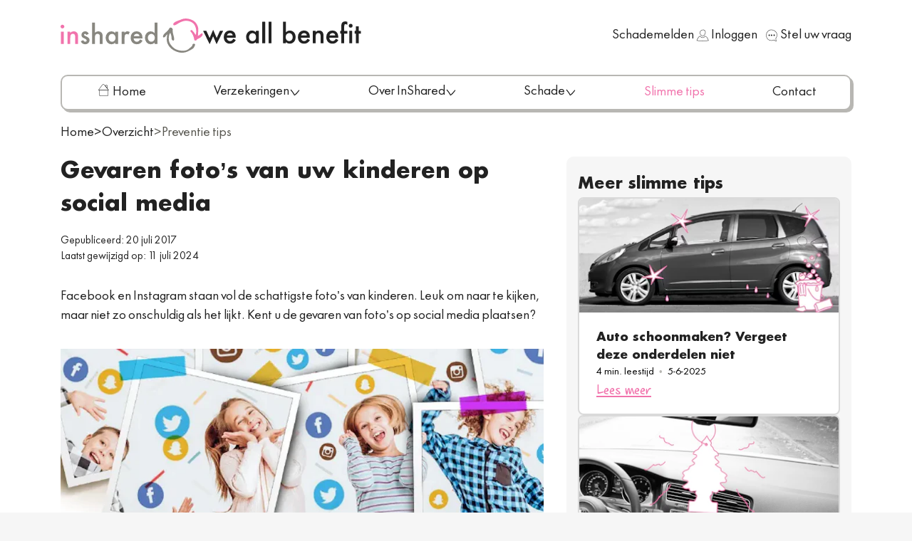

--- FILE ---
content_type: text/html; charset=UTF-8
request_url: https://www.inshared.nl/slimme-tips/fotos-van-uw-kinderen-op-social-media
body_size: 32919
content:
<!doctype html><html dir="ltr" lang="nl-NL" data-stencil-build="slabg0tp" class="hydrated"><head><meta charset="utf-8">  <title>Gevaren foto’s van uw kinderen op social media</title> <link href="/assets/styles/index.css?v=648b49449cee993d62940f81a077740c" rel="stylesheet preload" as="style" media="screen"> <link href="/assets/fonts/InSharedSans-Regular-V05.woff2" rel="preload" type="font/woff2" as="font" crossorigin=""> <meta content="width=device-width,initial-scale=1" name="viewport" charset="UTF-8"> <link href="/assets/fonts/InSharedSans-Bold-V05_2.woff2" rel="preload" type="font/woff2" as="font" crossorigin=""> <link href="/assets/scripts/design-system/web-common/web-common.esm.js?v=84a99e7021ca987aaed498e97a69af4c" rel="preload" as="script" crossorigin=""> <link href="https://www.inshared.nl/slimme-tips/fotos-van-uw-kinderen-op-social-media" rel="canonical"> <meta content="https://www.inshared.nl/slimme-tips/fotos-van-uw-kinderen-op-social-media" property="og:url"> <meta content="Gevaren foto’s van uw kinderen op social media" property="og:title"> <meta content="Gevaren foto’s van uw kinderen op social media" name="twitter:title"> <meta content="Foto’s van uw kinderen op internet plaatsen, is niet zonder risico’s. De foto’s op social media kunnen overgenomen worden worden voor advertenties. " name="description"> <meta content="Foto’s van uw kinderen op internet plaatsen, is niet zonder risico’s. De foto’s op social media kunnen overgenomen worden worden voor advertenties. " property="og:description"> <meta content="Foto’s van uw kinderen op internet plaatsen, is niet zonder risico’s. De foto’s op social media kunnen overgenomen worden worden voor advertenties. " name="twitter:description"> <meta content="https://cdn.inshared.nl/103377/1754394723-socialkids.webp?auto=format&amp;fit=max&amp;w=1200" property="og:image"> <meta content="674" property="og:image:width"> <meta content="330" property="og:image:height"> <meta content="Gevaren foto’s van uw kinderen op social media" property="og:image:alt"> <meta content="https://cdn.inshared.nl/103377/1754394723-socialkids.webp?auto=format&amp;fit=max&amp;w=1200" name="twitter:image"> <meta content="Gevaren foto’s van uw kinderen op social media" name="twitter:image:alt"> <meta content="nl" property="og:locale"> <meta content="article" property="og:type"> <meta content="InShared online verzekeringen - We all benefit" property="og:site_name"> <meta content="2024-07-11T08:10:51Z" property="article:modified_time"> <meta content="https://www.facebook.com/inshared" property="article:publisher"> <meta content="summary_large_image" name="twitter:card"> <meta content="@https://twitter.com/inshared" name="twitter:site"> <meta content="max-snippet:-1,max-image-preview:large,max-video-preview:-1" name="robots"> <script type="application/ld+json"> {
  "@context": "https://schema.org",
  "@type": "Article",
  "@id": "https://inshared.nl/slimme-tips/fotos-van-uw-kinderen-op-social-media/#article",
  "url": "https://inshared.nl/slimme-tips/fotos-van-uw-kinderen-op-social-media/",
  "mainEntityOfPage": {
    "@type": "WebPage",
    "@id": "https://inshared.nl/slimme-tips/fotos-van-uw-kinderen-op-social-media/#webpage",
    "url": "https://inshared.nl/slimme-tips/fotos-van-uw-kinderen-op-social-media/"
  },
  "headline": "Gevaren foto’s van uw kinderen op social media",
  "image": [
    "https://cdn.inshared.nl/103377/1754394723-socialkids.webp",
    "https://cdn.inshared.nl/103377/1754394723-socialkids.webp?ar64=MTox&auto=format&fit=crop",
    "https://cdn.inshared.nl/103377/1754394723-socialkids.webp?ar64=MTY6OQ&auto=format&fit=crop",
    "https://cdn.inshared.nl/103377/1754394723-socialkids.webp?ar64=NDoz&auto=format&fit=crop"
  ],
  "inLanguage": "nl-NL",
  "description": "Facebook en Instagram staan vol de schattigste foto’s van kinderen. Leuk om naar te kijken, maar niet zo onschuldig als het lijkt. Kent u de gevaren van foto’s op social media plaatsen?",
  "datePublished": "2017-07-20T13:14:00+02:00",
  "dateModified": "2024-07-11T10:10:51+02:00",
  "isAccessibleForFree": true,
  "author": {
    "@id": "https://inshared.nl/#organization"
  },
  "publisher": {
    "@id": "https://inshared.nl/#organization"
  }
} </script> <script type="application/ld+json"> {
  "@context": "https://schema.org",
  "@type": "WebPage",
  "@id": "https://inshared.nl/slimme-tips/fotos-van-uw-kinderen-op-social-media/#webpage",
  "url": "https://inshared.nl/slimme-tips/fotos-van-uw-kinderen-op-social-media/",
  "name": "Gevaren foto’s van uw kinderen op social media",
  "description": "Facebook en Instagram staan vol de schattigste foto’s van kinderen. Leuk om naar te kijken, maar niet zo onschuldig als het lijkt. Kent u de gevaren van foto’s op social media plaatsen?",
  "inLanguage": "nl-NL",
  "isPartOf": {
    "@type": "WebSite",
    "@id": "https://inshared.nl/#website",
    "url": "https://inshared.nl",
    "name": "InShared"
  },
  "about": [
    {
      "@type": "Organization",
      "@id": "https://inshared.nl/#organization"
    }
  ],
  "significantLink": [
    "https://www.inshared.nl/autoverzekering",
    "https://www.inshared.nl/brommerverzekering",
    "https://www.inshared.nl/scooterverzekering",
    "https://www.inshared.nl/motorverzekering",
    "https://www.inshared.nl/fietsverzekering",
    "https://www.inshared.nl/caravanverzekering",
    "https://www.inshared.nl/inboedelverzekering",
    "https://www.inshared.nl/opstalverzekering",
    "https://www.inshared.nl/woonverzekering",
    "https://www.inshared.nl/reisverzekering",
    "https://www.inshared.nl/rechtsbijstandverzekering",
    "https://www.inshared.nl/aansprakelijkheidsverzekering",
    "https://www.inshared.nl/ongevallenverzekering",
    "https://www.inshared.nl/dierenverzekering"
  ]
} </script> <meta content="build date: Mon Jan 19 2026 14:57:37 GMT+0100 (Central European Standard Time), environment: production, last commit: " name="build-info"> <link href="/assets/icons/favicon.svg" rel="icon" type="image/svg+xml" sizes="any"> <link href="/assets/icons/favicon-16x16.png" rel="shortcut icon" type="image/png" sizes="16x16"> <link href="/assets/icons/favicon-32x32.png" rel="shortcut icon" type="image/png" sizes="32x32"> <link href="/assets/icons/apple-touch-icon-180x180.png" rel="apple-touch-icon" type="image/png" sizes="180x180"> <link href="/assets/icons/android-chrome-192x192.png" rel="android-chrome" type="image/png" sizes="192x192"> <link href="/assets/icons/android-chrome-512x512.png" rel="android-chrome" type="image/png" sizes="512x512"> <meta content="#1976d2" name="theme-color"> <script>function gtag(){dataLayer.push(arguments)}function getCookie(){return document.cookie.split(";").find((e=>e.trim().startsWith("cookie.setting=")))?.split("=")[1]}window.dataLayer=window.dataLayer||[];const defaultSettings={ad_storage:"denied",ad_user_data:"denied",ad_personalization:"denied",analytics_storage:"denied"},[,...keys]=Object.keys({defaults:{gtag:{ad_storage:"denied",ad_user_data:"denied",ad_personalization:"denied",analytics_storage:"denied"}},all:{gtag:{ad_storage:"granted",ad_user_data:"granted",ad_personalization:"granted",analytics_storage:"granted"}},basic:{gtag:{ad_storage:"denied",ad_user_data:"denied",ad_personalization:"denied",analytics_storage:"granted"}}}),COOKIE_CONSENT_TYPE={All:"all",Basic:"basic"};function getGtagConsentSettings(e){switch(e){case COOKIE_CONSENT_TYPE.All:return{ad_storage:"granted",ad_user_data:"granted",ad_personalization:"granted",analytics_storage:"granted"};case COOKIE_CONSENT_TYPE.Basic:return{ad_storage:"denied",ad_user_data:"denied",ad_personalization:"denied",analytics_storage:"granted"};default:return{ad_storage:"denied",ad_user_data:"denied",ad_personalization:"denied",analytics_storage:"denied"}}}const cookieSettings=getCookie();if([COOKIE_CONSENT_TYPE.Basic,COOKIE_CONSENT_TYPE.All].includes(cookieSettings)){gtag("consent","default",defaultSettings);const e=getGtagConsentSettings(cookieSettings);localStorage.setItem("consentMode",JSON.stringify(e)),gtag("consent","update",e)}else gtag("consent","default",defaultSettings),localStorage.setItem("consentMode",JSON.stringify(defaultSettings))</script> <script>const queryParams=new URLSearchParams(window.location.search);if([COOKIE_CONSENT_TYPE.Basic,COOKIE_CONSENT_TYPE.All].includes(getCookie())&&!queryParams.has("performance-test")){!function(e,a,t,s){e[s]=e[s]||[],e[s].push({"gtm.start":(new Date).getTime(),event:"gtm.js"});var n=a.getElementsByTagName(t)[0],r=a.createElement(t);r.async=!0,r.src="https://metrics.inshared.nl/gtm.js?id=GTM-NL9KB3",n.parentNode.insertBefore(r,n)}(window,document,"script","dataLayer");(e=>dataLayer.push({event:"pageview",page:{path:e.length>1?e.replace(/\/$/,""):"/"}}))("/slimme-tips/fotos-van-uw-kinderen-op-social-media/")}</script> <script id="cynolyticsScript"></script> <script>function loadCynolyticsScript(){const t=new URLSearchParams(window.location.search);"all"!==document.cookie.match("(^|;)\\s*cookie.setting\\s*=\\s*([^;]+)")?.pop()||t.has("performance-test")||(document.getElementById("cynolyticsScript").setAttribute("src","https://insh-nl-pixel-cynolytics.outshared.services/js/cs_min.js"),document.getElementById("cynolyticsScript").setAttribute("async","true"))}window._cs={cynolytics_url:"https://insh-nl-pixel-cynolytics.outshared.services",cynolytics_partner_id:"00001",taal_id:"nl-NL"},loadCynolyticsScript()</script> <script src="/assets/scripts/inshared-consent-monitor.js" data-cookie-name="cookie.setting" data-sample-rate="0.05" async=""></script> <script type="module" defer="defer" src="/assets/scripts/design-system/web-common/web-common.esm.js?v=84a99e7021ca987aaed498e97a69af4c"></script> <script id="blueconicScript" defer="defer"></script> <script>function loadBlueconicScript(){const c=new URLSearchParams(window.location.search);"all"!==document.cookie.match("(^|;)\\s*cookie.setting\\s*=\\s*([^;]+)")?.pop()||c.has("performance-test")||document.getElementById("blueconicScript").setAttribute("src","//isnlbc.inshared.nl/script.js")}loadBlueconicScript()</script> <script>function initializeLivechat(){const e=document.createElement("web-chatbot-livechat");e.setAttribute("configuration","%7B%22livechatScriptSrc%22%3A%22https%3A%2F%2Foc-cdn-public-eur.azureedge.net%2Flivechatwidget%2Fscripts%2FLiveChatBootstrapper.js%22%2C%22livechatDataAppId%22%3A%22d8f47d67-21ee-41bd-b101-34d438ef088a%22%2C%22livechatDataLcwVersion%22%3A%22prod%22%2C%22livechatDataOrgId%22%3A%22aa7be484-606e-4a54-bb1e-d082f0d703f3%22%2C%22livechatDataOrgUrl%22%3A%22https%3A%2F%2Fm-aa7be484-606e-4a54-bb1e-d082f0d703f3.eu.omnichannelengagementhub.com%22%7D"),document.body.appendChild(e)}"loading"===document.readyState?document.addEventListener("DOMContentLoaded",initializeLivechat):initializeLivechat()</script> </head> <body> <a href="#main" title="Ga naar inhoud" class="landmark-link">Ga naar inhoud</a> <div class="layout"> <header class="top-header"> <web-scrolling-trigger change-delay="200" target="header.top-header" threshold="500" class="hydrated" s-id="121951"><!--r.121951--></web-scrolling-trigger> <web-top-brand class="hydrated" s-id="121952"><!--r.121952--><a class="brand" href="/" title="Inshared we all benefit" c-id="121952.0.0.0"><span class="screen-reader-only" c-id="121952.1.1.0"><!--t.121952.2.2.0-->Inshared we all benefit</span><svg xmlns="http://www.w3.org/2000/svg" aria-label="inshared" class="logo" fill="none" viewBox="0 0 233 56" c-id="121952.3.1.1"><g c-id="121952.4.2.0"><path d="M.001 13.18c-.012-.79.303-1.55.87-2.1a2.905 2.905 0 012.13-.89 2.999 2.999 0 012.15.89 3 3 0 010 4.27c-.56.58-1.335.902-2.14.89a2.912 2.912 0 01-2.14-.89 2.996 2.996 0 01-.87-2.17zm5.34 8.36v20.1H.701v-20.1zM11.221 21.54h4.65v1.86a7.587 7.587 0 015.5-2.4 6.91 6.91 0 015.5 2.2c1.133 1.253 1.696 3.297 1.69 6.13v12.32h-4.69V30.42a7.376 7.376 0 00-.82-4.1 3.33 3.33 0 00-2.93-1.16 3.568 3.568 0 00-3.25 1.53c-.667 1-1 2.75-1 5.25v9.68h-4.64l-.01-20.08z" c-id="121952.5.3.0" style="fill: #f173ac;"></path><path d="M46.071 25l-3.84 2c-.6-1.22-1.36-1.84-2.25-1.84a1.526 1.526 0 00-1.09.42 1.42 1.42 0 00-.46 1.08c0 .77.89 1.53 2.68 2.29a15.873 15.873 0 015 2.93 5.005 5.005 0 011.28 3.61 6.334 6.334 0 01-2.14 4.87 7.3 7.3 0 01-5 1.85c-3.374 0-5.76-1.643-7.16-4.93l4-1.84a8.863 8.863 0 001.26 1.84 2.88 2.88 0 002 .78c1.57 0 2.35-.71 2.35-2.15 0-.82-.61-1.59-1.82-2.31l-1.4-.68-1.42-.68a8.696 8.696 0 01-2.85-2 4.883 4.883 0 01-1-3.24 5.707 5.707 0 011.66-4.31 6.298 6.298 0 014.46-1.69c2.58 0 4.493 1.333 5.74 4zM51.541 6.79h4.64v16.42a7.997 7.997 0 015.47-2.21 7.062 7.062 0 015.45 2.21c1.18 1.267 1.77 3.303 1.77 6.11v12.32h-4.67V29.75a5.679 5.679 0 00-.86-3.5 3.31 3.31 0 00-2.76-1.08 3.799 3.799 0 00-3.43 1.51c-.65 1-1 2.76-1 5.24v9.72h-4.61zM89.531 21.54h4.66v20.1h-4.66v-2.11a8.922 8.922 0 01-13.06-.33 11.206 11.206 0 01-2.7-7.67 10.867 10.867 0 012.7-7.53 8.71 8.71 0 016.77-3 8.513 8.513 0 016.29 2.89zm-11 10a6.999 6.999 0 001.55 4.7 5 5 0 004 1.84 5.31 5.31 0 004.17-1.78 6.868 6.868 0 001.62-4.68 6.86 6.86 0 00-1.64-4.62 5.262 5.262 0 00-4.13-1.8 5.12 5.12 0 00-4 1.82 6.604 6.604 0 00-1.57 4.52zM100.051 21.54h4.64v1.79a8.92 8.92 0 012.27-1.84 5.235 5.235 0 012.39-.51 7.528 7.528 0 013.83 1.19l-2.12 4.25a4.454 4.454 0 00-2.58-1c-2.534 0-3.8 1.913-3.8 5.74v10.47h-4.64l.01-20.09zM133.871 32.68h-14.4a6.084 6.084 0 001.61 3.94 4.89 4.89 0 003.65 1.45 4.75 4.75 0 002.87-.82 11.831 11.831 0 002.54-3.06l3.92 2.18a14.919 14.919 0 01-1.92 2.63 10.226 10.226 0 01-2.17 1.82c-.773.462-1.613.8-2.49 1-.954.226-1.931.337-2.91.33a9.428 9.428 0 01-7.22-2.89 10.804 10.804 0 01-2.72-7.71 11.148 11.148 0 012.64-7.72 9.097 9.097 0 017.06-2.83 9.001 9.001 0 017 2.83c1.7 1.87 2.56 4.46 2.56 7.78l-.02 1.07zm-4.77-3.8a4.461 4.461 0 00-4.69-3.72 4.91 4.91 0 00-1.59.26c-.49.166-.947.416-1.35.74-.399.33-.737.725-1 1.17a5.247 5.247 0 00-.66 1.55zM153.761 6.79h4.66v34.85h-4.66v-2.11a8.651 8.651 0 01-6.21 2.68 8.856 8.856 0 01-6.85-3 11.206 11.206 0 01-2.7-7.67 10.835 10.835 0 012.7-7.51 8.689 8.689 0 0113.07-.14l-.01-17.1zm-11 24.73a6.936 6.936 0 001.55 4.7 5 5 0 004 1.84 5.31 5.31 0 004.17-1.78 6.866 6.866 0 001.59-4.66 6.863 6.863 0 00-1.61-4.62 5.262 5.262 0 00-4.13-1.8 5.12 5.12 0 00-4 1.82 6.587 6.587 0 00-1.57 4.5zM174.471 25.86c-2.39 1.58-3.37 5.87-6.75 5-1.17-3.66 2.5-6.29 4.85-8.51 2-1.91 4.4-3.9 5.35-6.6 1.37-.22 1.25-1.58 3.12-.7 2.06 1 1.6 1.5 2.5 3.26-1.27 4.86 2.43 10.69 2.19 15.79-.19 3.93-4.35 1.66-4.24-1.47.11-3.48-.88-6.12-2.15-9.27-3.13 4.42-3.36 13.55-.13 18.2 3.65 5.26 7.37 9 14.2 10.54 5.36 1.18 11.13 1.35 15.68-1.82 1.91-1.94 4.23-3.17 5.91-5.28.72-.9.58-2.22 1.07-2.92a2.798 2.798 0 014.08.65c-1.06 2.67-1.78 5.47-4.55 7.12a76.634 76.634 0 01-7.6 4.17 23.409 23.409 0 01-16.85.78c-6.77-2.06-13.33-6.89-16.12-13.55-2.19-5.17-1.3-9.89-.56-15.39z" c-id="121952.6.3.1" style="fill: #888780;"></path><path d="M224.671 28.21c2.3-.52 3.52-2.39 5.3-3.51 2.2-1.4 2.87 1.21 2 2.89-1.1 2.21-3.34 3.71-5.49 4.85a26.54 26.54 0 01-3.08 1.37c-1.33 1.34-.18 1.66-2.43 2.3-2.86.82-2.51-3.34-3.15-5.28-1-3-2.38-6.56-4.6-8.82-2.22-2.26-.49-2.69 1.44-3.21a39.287 39.287 0 016.21 8.07c1.73-4.33 1-10.15-.85-14.34-2.55-5.89-8.15-8.53-14.26-8.77-4.43-.15-9.19 1.82-12.67 3.84-1.39.81-8.9 6.34-8.85 1.67 0-3.7 9.88-6.23 12.83-7.6 5.22-2.42 10.49-2 16.14-.06a18.222 18.222 0 0111.2 11.48c1.77 5.09.17 10.07.26 15.12z" c-id="121952.7.3.2" style="fill: #f173ac;"></path></g></svg><svg xmlns="http://www.w3.org/2000/svg" aria-label="we all benefit" class="slogan" fill="none" viewBox="0 0 259 56" c-id="121952.8.1.2"><g c-id="121952.9.2.0"><path d="M5.19 20.27a.33.33 0 01.35.21l5 11c.1.23.29.23.4 0l5.41-12.6c.1-.25.27-.25.37 0l5.39 12.6c.1.23.29.23.4 0l5-11a.35.35 0 01.35-.23h4.64c.23 0 .33.15.21.35L22.36 41.75c-.1.23-.29.21-.4 0l-5.27-12.24c-.1-.25-.27-.25-.37 0L11 41.73c-.13.23-.31.25-.42 0L.31 20.62c-.1-.21 0-.35.21-.35zM53.43 31.28a.28.28 0 01-.31.29h-14c-.21 0-.31.1-.29.31.34 3.12 2.38 5.12 5.3 5.12 2.29 0 3.5-.87 5.33-3.68a.27.27 0 01.42-.1l3.48 1.94a.262.262 0 01.149.175.263.263 0 01-.049.225 12.321 12.321 0 01-4 4.27A10.188 10.188 0 0144 41.25c-6.1 0-10.08-4.25-10.08-10.74a11.347 11.347 0 012.71-7.83 9.179 9.179 0 017.16-3c6 0 9.7 4 9.68 10.76zm-5.18-3.56a.229.229 0 00.228-.087.228.228 0 00.022-.243A4.46 4.46 0 0043.84 24a4.739 4.739 0 00-3 1 5.105 5.105 0 00-1.62 2.44c-.06.21 0 .33.23.33zM86.49 20.56a.262.262 0 01.074-.216.262.262 0 01.216-.074h4.14c.08-.01.159.018.216.074a.262.262 0 01.074.216v19.8a.32.32 0 01-.33.29h-4.14a.262.262 0 01-.216-.074.262.262 0 01-.074-.216V39c0-.25-.17-.33-.35-.15a8.9 8.9 0 01-5.89 2.37 9 9 0 01-7-3.06 11.37 11.37 0 01-2.73-7.77c0-6.12 4.12-10.7 9.64-10.7a8.5 8.5 0 016 2.58c.19.19.35.1.35-.15zm-11.2 9.85c0 3.89 2.35 6.62 5.62 6.62 3.5 0 5.85-2.71 5.85-6.52C86.76 26.7 84.41 24 81 24c-3.25 0-5.69 2.74-5.71 6.41zM101.36 5.32c.08-.01.159.018.216.074a.262.262 0 01.074.216v34.75a.349.349 0 01-.35.29h-4.12a.262.262 0 01-.216-.074.262.262 0 01-.074-.216V5.61a.349.349 0 01.35-.29zM111.78 5.32c.08-.01.159.018.216.074a.262.262 0 01.074.216v34.75a.349.349 0 01-.35.29h-4.12a.262.262 0 01-.216-.074.262.262 0 01-.074-.216V5.61a.349.349 0 01.35-.29zM135.34 5.32c.08-.01.159.018.216.074a.262.262 0 01.074.216v16.53c0 .25.13.33.31.15a8.548 8.548 0 016.06-2.58c5.5 0 9.6 4.6 9.58 10.7 0 6.27-4.1 10.83-9.7 10.83a8.709 8.709 0 01-6-2.37c-.19-.17-.35-.1-.35.15v1.35a.262.262 0 01-.074.216.262.262 0 01-.216.074h-4.12a.262.262 0 01-.216-.074.262.262 0 01-.074-.216V5.61a.349.349 0 01.35-.29zm11.43 25.3c0-3.91-2.37-6.66-5.6-6.66-3.46 0-5.85 2.67-5.85 6.52 0 3.85 2.31 6.52 5.75 6.52 3.27 0 5.7-2.76 5.7-6.38zM174.82 31.28a.28.28 0 01-.31.29h-14c-.21 0-.31.1-.29.31.34 3.12 2.38 5.12 5.3 5.12 2.29 0 3.5-.87 5.33-3.68a.27.27 0 01.42-.1l3.48 1.94a.262.262 0 01.149.175.263.263 0 01-.049.225 12.321 12.321 0 01-4 4.27 10.192 10.192 0 01-5.48 1.4c-6.1 0-10.08-4.25-10.08-10.74a11.348 11.348 0 012.71-7.81 9.179 9.179 0 017.16-3c6 0 9.7 4 9.68 10.76zm-5.18-3.56a.229.229 0 00.228-.087.228.228 0 00.022-.243 4.46 4.46 0 00-4.66-3.39 4.739 4.739 0 00-3 1 5.105 5.105 0 00-1.62 2.44c-.06.21 0 .33.23.33zM179.6 20.56a.29.29 0 01.31-.29h4.14a.266.266 0 01.225.07.267.267 0 01.085.22v1.1c0 .27.15.33.33.17a7.58 7.58 0 015.23-2.12c4.75 0 7.24 2.71 7.24 8.45v12.2a.28.28 0 01-.31.29h-4.14a.262.262 0 01-.216-.074.262.262 0 01-.074-.216v-11.1c0-4-.92-5.33-3.79-5.33-3.12 0-4.29 1.79-4.29 6.89v9.54a.28.28 0 01-.31.29h-4.14a.262.262 0 01-.216-.074.262.262 0 01-.074-.216v-19.8zM221.35 31.28a.28.28 0 01-.31.29H207c-.21 0-.31.1-.29.31.35 3.16 2.39 5.14 5.31 5.14 2.29 0 3.5-.87 5.33-3.68a.27.27 0 01.42-.1l3.48 1.94a.262.262 0 01.149.175.263.263 0 01-.049.225 12.321 12.321 0 01-4 4.27 10.192 10.192 0 01-5.48 1.4c-6.1 0-10.08-4.25-10.08-10.74a11.347 11.347 0 012.71-7.83 9.179 9.179 0 017.16-3c6 0 9.7 4 9.68 10.76l.01.84zm-5.19-3.56a.229.229 0 00.228-.087.228.228 0 00.022-.243 4.46 4.46 0 00-4.66-3.39 4.739 4.739 0 00-3 1 5.105 5.105 0 00-1.62 2.44c-.06.21 0 .33.23.33zM231.38 24.66a.262.262 0 00-.216.074.262.262 0 00-.074.216v15.41a.29.29 0 01-.31.29h-4.14a.262.262 0 01-.216-.074.262.262 0 01-.074-.216V25c0-.19-.08-.29-.27-.29H225a.262.262 0 01-.216-.074.262.262 0 01-.074-.216v-3.86a.262.262 0 01.074-.216.262.262 0 01.216-.074h1.08c.08.01.159-.018.216-.074a.262.262 0 00.074-.216V12.4c0-5.12 2-7.66 6.73-7.66a7.688 7.688 0 012.94.67.31.31 0 01.23.33V9.9c0 .23-.15.31-.35.21l-.13-.06a6.007 6.007 0 00-2.52-.77 1.69 1.69 0 00-1.69.9 8.21 8.21 0 00-.46 3.39V20c-.01.08.018.159.074.216a.262.262 0 00.216.074H236c.08-.01.159.018.216.074a.262.262 0 01.074.216v3.81a.29.29 0 01-.31.29zM238.65 11.8a3.09 3.09 0 013.06-3 3.07 3.07 0 11-3.06 3zm5.1 8.47c.19 0 .31.1.29.29v19.8a.29.29 0 01-.31.29h-4.12a.262.262 0 01-.216-.074.262.262 0 01-.074-.216v-19.8a.29.29 0 01.31-.29zM255.16 24.66a.262.262 0 00-.216.074.262.262 0 00-.074.216v15.41a.29.29 0 01-.31.29h-4.12a.262.262 0 01-.216-.074.262.262 0 01-.074-.216V25c0-.19-.08-.29-.27-.29h-1.42a.262.262 0 01-.216-.074.262.262 0 01-.074-.216v-3.86a.262.262 0 01.074-.216.262.262 0 01.216-.074h1.42c.08.01.159-.018.216-.074a.262.262 0 00.074-.216v-6.89a.29.29 0 01.31-.29h4.12c.08-.01.159.018.216.074a.262.262 0 01.074.216V20c-.01.08.018.159.074.216a.262.262 0 00.216.074h3.06c.08-.01.159.018.216.074a.262.262 0 01.074.216v3.81a.262.262 0 01-.074.216.262.262 0 01-.216.074z" c-id="121952.10.3.0" style="fill: #222;"></path></g></svg></a></web-top-brand> <web-top-menu features="chatbot,claimNavigationButton,livechat" class="hydrated" s-id="121953"><!--r.121953--> <!--o.0.39189--> <div class="content" c-id="121953.0.0.0"><!--s.121953.1.1.0.anonymous--><ul class="auth-menu" role="list" slot="anonymous" c-id="0.39189"> <li class="item damage-item" role="listitem"> <a href="/inloggen?redirect=/verzekeringsmap/schaderegelen" title="Schademelden" aria-label="Schademelden"> <span>Schademelden</span> </a> </li> <li class="item login-item" role="listitem"> <a href="/inloggen" title="Inloggen" class="personal-menu"> <web-icon name="personal-data" class="left personal-data-icon right hydrated" s-id="121954"><!--r.121954--><svg fill="currentColor" role="presentation" focusable="false" c-id="121954.0.0.0"><use href="/assets/icons/ui/personal-data.svg#personal-data" c-id="121954.1.1.0"></use></svg></web-icon> <span>Inloggen</span> </a> </li> <li class="item contact-item" role="listitem"> <a href="/contact" title="Stel uw vraag"> <web-icon name="chat" class="contact-icon hydrated" s-id="121955"><!--r.121955--><svg fill="currentColor" role="presentation" focusable="false" c-id="121955.0.0.0"><use href="/assets/icons/ui/chat.svg#chat" c-id="121955.1.1.0"></use></svg></web-icon> <span>Stel uw vraag</span> </a> </li> <li> <web-button aria-controls="mobile-menu" aria-expanded="false" class="mobile-menu-button mobile-menu-button-stencil hydrated" icon-start="menu" id="mobile-menu-button" link-title="Menu" onclick="document.querySelector(&quot;#mobile-menu&quot;).open({status:!1})" size="small" type="secondary" s-id="121956"><!--r.121956--><button class="button button-secondary button-small" title="Menu" c-id="121956.0.0.0"><span class="screen-reader-only" c-id="121956.1.1.0"><!--t.121956.2.2.0-->Menu</span><web-icon class="icon-start hydrated" c-id="121956.3.1.1" s-id="121957"><!--r.121957--><svg fill="currentColor" role="presentation" focusable="false" c-id="121957.0.0.0"><use href="/assets/icons/ui/menu.svg#menu" c-id="121957.1.1.0"></use></svg></web-icon><!--s.121956.4.1.2.--> <!--t.121956.5.1.3--> </button></web-button> </li> </ul></div></web-top-menu> </header> <web-desktop-menu class="section section-navigation hydrated" s-id="121958"><!--r.121958--><!--o.0.39193--><!--s.121958.0.0.0.--> <nav class="desktop-navigation" title="Menu" c-id="0.39193" s-sn=""> <div class="link nav-item"> <a href="/" title="Naar de homepage" class="link"> <web-icon name="homepage" class="link-icon hydrated" s-id="121959"><!--r.121959--><svg fill="currentColor" role="presentation" focusable="false" c-id="121959.0.0.0"><use href="/assets/icons/ui/homepage.svg#homepage" c-id="121959.1.1.0"></use></svg></web-icon> <span class="screen-reader-only">Naar de homepage</span> <span class="link-text">Home</span> </a> </div> <div class="nav-item menu full" [class.active]="item === activeItem"> <button data-menu-button> <span>Verzekeringen</span> <web-icon name="chevron-down" class="hydrated" s-id="121960"><!--r.121960--><svg fill="currentColor" role="presentation" focusable="false" c-id="121960.0.0.0"><use href="/assets/icons/ui/chevron-down.svg#chevron-down" c-id="121960.1.1.0"></use></svg></web-icon> </button> <div class="sub-menu"> <div class="desktop-submenu"> <div class="h3 heading">Onze schadeverzekeringen</div> <div class="columns"> <div class="column"> <p class="item-heading">Op de weg</p> <ul class="vertical web-list" style="--web-list-columns: 1;"> <li> <a href="/autoverzekering" title="Autoverzekering" class="simple"> Autoverzekering </a> </li> <li> <a href="/brommerverzekering" title="Brommerverzekering" class="simple"> Brommerverzekering </a> </li> <li> <a href="/scooterverzekering" title="Scooterverzekering" class="simple"> Scooterverzekering </a> </li> <li> <a href="/motorverzekering" title="Motorverzekering" class="simple"> Motorverzekering </a> </li> <li> <a href="/fietsverzekering" title="Fietsverzekering" class="simple"> Fietsverzekering </a> </li> <li> <a href="/caravanverzekering" title="Caravanverzekering" class="simple"> Caravanverzekering </a> </li> </ul> </div> <div class="column"> <p class="item-heading">In en om uw huis</p> <ul class="vertical web-list" style="--web-list-columns: 1;"> <li> <a href="/inboedelverzekering" title="Inboedelverzekering" class="simple"> Inboedelverzekering </a> </li> <li> <a href="/opstalverzekering" title="Opstalverzekering" class="simple"> Opstalverzekering </a> </li> <li> <a href="/woonverzekering" title="Woonverzekering" class="simple"> Woonverzekering </a> </li> </ul> </div> <div class="column"> <p class="item-heading">Persoonlijk &amp; gezin</p> <ul class="vertical web-list" style="--web-list-columns: 1;"> <li> <a href="/reisverzekering" title="Reisverzekering" class="simple"> Reisverzekering </a> </li> <li> <a href="/rechtsbijstandverzekering" title="Rechtsbijstandverzekering" class="simple"> Rechtsbijstandverzekering </a> </li> <li> <a href="/aansprakelijkheidsverzekering" title="Aansprakelijkheidsverzekering" class="simple"> Aansprakelijkheidsverzekering </a> </li> <li> <a href="/ongevallenverzekering" title="Ongevallenverzekering" class="simple"> Ongevallenverzekering </a> </li> <li> <a href="/dierenverzekering" title="Dierenverzekering" class="simple"> Dierenverzekering </a> </li> </ul> </div> </div> <aside> <p class="item-heading">Meteen naar</p> <ul class="vertical web-list" style="--web-list-columns: 1;"> <li> <a href="/verzekeringen" title="Alle verzekeringen" class="simple"> Alle verzekeringen </a> </li> <li> <a href="/overstaphulp" title="Overstaphulp" class="simple"> Overstaphulp </a> </li> <li> <a href="/verzekeringen/opzeggen" title="Wijzigen &amp; Opzeggen" class="simple"> Wijzigen &amp; Opzeggen </a> </li> <li> <a href="/onze-benefits/alles-online/premie-betalen" title="Premie betalen" class="simple"> Premie betalen </a> </li> </ul> </aside> </div> </div> </div> <div class="nav-item menu left" [class.active]="item === activeItem"> <button data-menu-button> <span>Over InShared</span> <web-icon name="chevron-down" class="hydrated" s-id="121961"><!--r.121961--><svg fill="currentColor" role="presentation" focusable="false" c-id="121961.0.0.0"><use href="/assets/icons/ui/chevron-down.svg#chevron-down" c-id="121961.1.1.0"></use></svg></web-icon> </button> <div class="sub-menu"> <div class="desktop-submenu"> <div class="columns"> <div class="column"> <ul class="vertical web-list" style="--web-list-columns: 1;"> <li> <a href="/onze-benefits" title="Onze benefits" class="simple"> Onze benefits </a> </li> <li> <a href="/onze-benefits/alles-online" title="Het gemak van alles online" class="simple"> Het gemak van alles online </a> </li> <li> <a href="/hoe-tevreden-zijn-klanten" title="Hoe tevreden zijn klanten?" class="simple"> Hoe tevreden zijn klanten? </a> </li> <li> <a href="/onze-benefits#klachten" title="Niet tevreden?" class="simple"> Niet tevreden? </a> </li> <li> <a href="/contact/reviews" title="Reviews" class="simple"> Reviews </a> </li> <li> <a href="https://jobsinshared.com" title="Werken bij" class="simple" rel="noopener noindex nofollow" target="_blank"> Werken bij </a> </li> </ul> </div> </div> </div> </div> </div> <div class="nav-item menu right"> <button data-menu-button> <span>Schade</span> <web-icon name="chevron-down" class="hydrated" s-id="121962"><!--r.121962--><svg fill="currentColor" role="presentation" focusable="false" c-id="121962.0.0.0"><use href="/assets/icons/ui/chevron-down.svg#chevron-down" c-id="121962.1.1.0"></use></svg></web-icon> </button> <div class="sub-menu"> <div class="desktop-gridmenu"> <div class="grid-item"> <p class="item-heading">Nood of pech onderweg</p> <p>Bij noodsituaties, zoals diefstal van auto, woninginbraak, letsel of grote lekkage bel:</p> <ul class="vertical web-list" style="--web-list-columns: 1;"> <li> <a href="tel:+31713641762" title="+31 (0)71 364 17 62" class="simple"> <web-icon name="phone" class="icon-start hydrated" s-id="121963"><!--r.121963--><svg fill="currentColor" role="presentation" focusable="false" c-id="121963.0.0.0"><use href="/assets/icons/ui/phone.svg#phone" c-id="121963.1.1.0"></use></svg></web-icon> +31 (0)71 364 17 62 </a> </li> <li> <a href="https://inshared.pechenschadehulp.nl/welcome" title="Meld pech online" class="simple"> <web-icon name="car" class="icon-start hydrated" s-id="121964"><!--r.121964--><svg fill="currentColor" role="presentation" focusable="false" c-id="121964.0.0.0"><use href="/assets/icons/ui/car.svg#car" c-id="121964.1.1.0"></use></svg></web-icon> Meld pech online </a> </li> </ul> </div> <div class="grid-item"> <p class="item-heading">Geen nood</p> <p>Schade, declaratie huisdier, juridisch conflict of reismelding?</p> <a href="/inloggen?redirect=/verzekeringsmap/schaderegelen#/schademelden" title="Meld uw schade online" class="button button-full-width button-secondary button-small"> <web-icon name="emergency-simplified" class="icon-start hydrated" s-id="121965"><!--r.121965--><svg fill="currentColor" role="presentation" focusable="false" c-id="121965.0.0.0"><use href="/assets/icons/ui/emergency-simplified.svg#emergency-simplified" c-id="121965.1.1.0"></use></svg></web-icon> <span class="screen-reader-only">Meld uw schade online</span> <span>Meld schade online</span> </a> </div> <div class="grid-item"> <p class="item-heading">Alles over schade</p> <ul class="vertical web-list" style="--web-list-columns: 1;"> <li> <a href="/schade" title="Help, ik heb schade!" class="simple"> <web-icon name="chevron-right" class="icon-start hydrated" s-id="121966"><!--r.121966--><svg fill="currentColor" role="presentation" focusable="false" c-id="121966.0.0.0"><use href="/assets/icons/ui/chevron-right.svg#chevron-right" c-id="121966.1.1.0"></use></svg></web-icon> Help, ik heb schade! </a> </li> <li> <a href="/jaarbalans/schadeverslag" title="Schadeverslag" class="simple"> <web-icon name="chevron-right" class="icon-start hydrated" s-id="121967"><!--r.121967--><svg fill="currentColor" role="presentation" focusable="false" c-id="121967.0.0.0"><use href="/assets/icons/ui/chevron-right.svg#chevron-right" c-id="121967.1.1.0"></use></svg></web-icon> Schadeverslag </a> </li> </ul> </div> <div class="grid-item"> <p class="item-heading">Al schade gemeld?</p> <p>Bekijk hier de status van uw lopende schade</p> <a href="/verzekeringsmap/mijn-schades" title="Bekijk uw schadestatus" class="button button-full-width button-secondary button-small"> <web-icon name="view-damage" class="icon-start hydrated" s-id="121968"><!--r.121968--><svg fill="currentColor" role="presentation" focusable="false" c-id="121968.0.0.0"><use href="/assets/icons/ui/view-damage.svg#view-damage" c-id="121968.1.1.0"></use></svg></web-icon> <span class="screen-reader-only">Bekijk uw schadestatus</span> <span>Bekijk schadestatus</span> </a> </div> </div> </div> </div> <div class="link nav-item"> <a href="/slimme-tips" title="Slimme tips " class="link"> <span class="link-text">Slimme tips</span> </a> </div> <div class="link nav-item"> <a href="/contact" title="Zo neemt u contact met ons op" class="link"> <span class="screen-reader-only">Zo neemt u contact met ons op</span> <span class="link-text">Contact</span> </a> </div> </nav> </web-desktop-menu> <nav class="breadcrumb" aria-label="Breadcrumbs"> <ul> <li> <a href="/" title="Home"> <web-icon name="chevron-right" class="chevron hydrated" s-id="121969"><!--r.121969--><svg fill="currentColor" role="presentation" focusable="false" c-id="121969.0.0.0"><use href="/assets/icons/ui/chevron-right.svg#chevron-right" c-id="121969.1.1.0"></use></svg></web-icon> <span>Home</span></a> </li> <li> <a href="/slimme-tips" title="Overzicht"> <web-icon name="chevron-right" class="chevron hydrated" s-id="121970"><!--r.121970--><svg fill="currentColor" role="presentation" focusable="false" c-id="121970.0.0.0"><use href="/assets/icons/ui/chevron-right.svg#chevron-right" c-id="121970.1.1.0"></use></svg></web-icon> <span>Overzicht</span></a> </li> <li> <a href="/slimme-tips/preventie-tips" title="Preventie tips"> <web-icon name="chevron-right" class="chevron hydrated" s-id="121971"><!--r.121971--><svg fill="currentColor" role="presentation" focusable="false" c-id="121971.0.0.0"><use href="/assets/icons/ui/chevron-right.svg#chevron-right" c-id="121971.1.1.0"></use></svg></web-icon> <span>Preventie tips</span></a> </li> </ul> </nav> <script type="application/ld+json"> {
  "@context": "https://schema.org",
  "@type": "BreadcrumbList",
  "itemListElement": [
    {
      "@type": "ListItem",
      "item": "https://www.inshared.nl",
      "name": "Home",
      "position": 1
    },
    {
      "@type": "ListItem",
      "item": "https://www.inshared.nl/slimme-tips",
      "name": "Overzicht",
      "position": 2
    },
    {
      "@type": "ListItem",
      "item": "https://www.inshared.nl/slimme-tips/preventie-tips",
      "name": "Preventie tips",
      "position": 3
    },
    {
      "@type": "ListItem",
      "item": "https://www.inshared.nl/slimme-tips/fotos-van-uw-kinderen-op-social-media",
      "name": "Gevaren foto’s van uw kinderen op social media",
      "position": 4
    }
  ]
} </script> <main data-content-id id="main"> <article class="smart-container"> <div class="web-markdown"> <h1 class="web-heading">Gevaren foto’s van uw kinderen op social media</h1> <p class="caption"> <span data-testid="first-published-at"> Gepubliceerd: 20 juli 2017 </span><br> <span data-testid="last-updated"> Laatst gewijzigd op: 11 juli 2024 </span> </p> <p> Facebook en Instagram staan vol de schattigste foto’s van kinderen. Leuk om naar te kijken, maar niet zo onschuldig als het lijkt. Kent u de gevaren van foto’s op social media plaatsen? </p> <picture class="web-image content"> <source media="(max-width: 767px)" srcset="https://cdn.inshared.nl/103377/1754394723-socialkids.webp?auto=format&amp;q=80&amp;w=375, https://cdn.inshared.nl/103377/1754394723-socialkids.webp?auto=format&amp;q=80&amp;w=750 2x"> <source media="(min-width: 768px) and (max-width: 1109px)" srcset="https://cdn.inshared.nl/103377/1754394723-socialkids.webp?auto=format&amp;q=80&amp;w=768, https://cdn.inshared.nl/103377/1754394723-socialkids.webp?auto=format&amp;q=80&amp;w=1200 2x"> <source media="(min-width: 1110px)" srcset="https://cdn.inshared.nl/103377/1754394723-socialkids.webp?auto=format&amp;q=80&amp;w=833, https://cdn.inshared.nl/103377/1754394723-socialkids.webp?auto=format&amp;q=80&amp;w=1200 2x"> <img alt="Gevaren foto’s van uw kinderen op social media" loading="eager" src="https://cdn.inshared.nl/103377/1754394723-socialkids.webp?auto=format&amp;q=80&amp;w=833" height="330" width="674" decoding="async" sizes="(min-width: 1110px) 833px, (min-width: 768px) 768px, 375px" srcset="https://cdn.inshared.nl/103377/1754394723-socialkids.webp?auto=format&amp;q=80&amp;w=300 300w,https://cdn.inshared.nl/103377/1754394723-socialkids.webp?auto=format&amp;q=80&amp;w=600 600w,https://cdn.inshared.nl/103377/1754394723-socialkids.webp?auto=format&amp;q=80&amp;w=900 900w,https://cdn.inshared.nl/103377/1754394723-socialkids.webp?auto=format&amp;q=80&amp;w=1200 1200w" style="object-position: 50% 50%;"> </picture> <div class="web-markdown"> <p>Het eerste tandje van uw kind, die koddige vakantiefoto of een gezellig <a href="/slimme-tips/rijbewijs-op-zak" class="link">kiekje</a> van een verjaardagsfeest. Foto’s van kinderen op social media plaatsen, is de normaalste zaak van de wereld. Er is zelfs een hippe Engelse term voor: sharenting. Een combinatie van opvoeden en online delen. Veel mensen weten alleen niet dat dit niet zonder <a href="/slimme-tips/herkent-u-phishing" class="link">risico’s</a> is.</p> <h2>Dit zijn de gevaren van foto’s op social media plaatsen</h2> <p>Foto’s overnemen van social media is een eitje. Ondanks dat er auteursrecht op zit, word hier op internet weinig rekening mee gehouden. Facebook, Instagram en Twitter zijn immers gemaakt om foto’s te delen. Het gevaar is alleen dat foto’s worden opgeslagen en hergebruikt, zonder dat u het doorheeft. Ziet u ineens uw kind terug in een vakantiebrochure, tijdschrift of ergens op internet. Iets om rekening mee te houden voordat u een foto online plaatst. Zodra het online staat, heeft u er geen zeggenschap meer over. De advertenties die u op internet ziet, lijken soms wel voor u gemaakt. Droomt u over een vakantie? Dan komt u ineens overal advertenties voor vliegtickets tegen. Techbedrijven hebben namelijk een slim foefje om advertenties te personaliseren. Ze scannen een foto, bijvoorbeeld van uw pasgeboren kind, herkennen een baby en laten advertenties van babyspullen aan u zien. Het maakt helaas niet uit of uw foto’s afgeschermd zijn op Facebook. Nog iets om rekening mee te houden: door foto’s van uw kind online te plaatsen, creëert u een digitale identiteit. Tegen de tijd dat de kinderen oud genoeg zijn om zelf social media te gebruiken, hebben ze dus al identiteit op internet. Wie zegt dat ze daar blij mee zijn? Is uw kind oud genoeg om zelf foto’s te plaatsen op social media? Hou dan ook een oogje in het zeil.</p> <ul> <li>Zou ik deze foto aan een willekeurige voorbijganger laten zien?</li> <li>Wil ik dit voorbeeld geven aan mijn kinderen?</li> <li>Vindt mijn kind dit later ook nog leuk om te zien? </li> <li>Staan er mensen op de foto die liever niet online komen of kinderen waarvan de ouders dat liever niet hebben?</li> <li>Kan ik deze foto ook op een andere manier delen? Bijvoorbeeld via WhatsApp of lekker ouderwets een foto laten afdrukken en opsturen</li> </ul> </div> </div> <div class="aside"> <div class="more-tips-container"> <h3 class="web-heading">Meer slimme tips</h3> <div class="classic image-top web-card"> <div class="image-wrapper"> <picture class="web-image image"> <source media="(max-width: 767px)" srcset="https://cdn.inshared.nl/103377/1756730150-auto-schoonmaken-674x330.avif?auto=format&amp;q=80&amp;w=375, https://cdn.inshared.nl/103377/1756730150-auto-schoonmaken-674x330.avif?auto=format&amp;q=80&amp;w=750 2x"> <source media="(min-width: 768px) and (max-width: 1109px)" srcset="https://cdn.inshared.nl/103377/1756730150-auto-schoonmaken-674x330.avif?auto=format&amp;q=80&amp;w=256, https://cdn.inshared.nl/103377/1756730150-auto-schoonmaken-674x330.avif?auto=format&amp;q=80&amp;w=512 2x"> <source media="(min-width: 1110px)" srcset="https://cdn.inshared.nl/103377/1756730150-auto-schoonmaken-674x330.avif?auto=format&amp;q=80&amp;w=370, https://cdn.inshared.nl/103377/1756730150-auto-schoonmaken-674x330.avif?auto=format&amp;q=80&amp;w=740 2x"> <img alt="Auto schoonmaken? Vergeet deze onderdelen niet" loading="lazy" src="https://cdn.inshared.nl/103377/1756730150-auto-schoonmaken-674x330.avif?auto=format&amp;q=80&amp;w=370" height="408" width="833" decoding="async" sizes="(min-width: 1110px) 370px, (min-width: 768px) 256px, 375px" srcset="https://cdn.inshared.nl/103377/1756730150-auto-schoonmaken-674x330.avif?auto=format&amp;q=80&amp;w=300 300w,https://cdn.inshared.nl/103377/1756730150-auto-schoonmaken-674x330.avif?auto=format&amp;q=80&amp;w=600 600w,https://cdn.inshared.nl/103377/1756730150-auto-schoonmaken-674x330.avif?auto=format&amp;q=80&amp;w=900 900w,https://cdn.inshared.nl/103377/1756730150-auto-schoonmaken-674x330.avif?auto=format&amp;q=80&amp;w=1200 1200w" style="object-position: 50% 50%;"> </picture> </div> <div class="content"> <div class="mini smartcard"> <h4 class="web-heading">Auto schoonmaken? Vergeet deze onderdelen niet</h4> <div class="aside"> <span data-testid="reading-minutes">4 min. leestijd</span> <span class="dot">•</span> <span data-testid="last-updated">5-6-2025</span> </div> <a href="/slimme-tips/auto-schoonmaken-vergeet-deze-onderdelen-niet" title="Lees meer: Auto schoonmaken? Vergeet deze onderdelen niet" class="primary" data-card-link> Lees meer <span class="screen-reader-only">: Auto schoonmaken? Vergeet deze onderdelen niet</span> </a> </div> </div> </div> <div class="classic image-top web-card"> <div class="image-wrapper"> <picture class="web-image image"> <source media="(max-width: 767px)" srcset="https://cdn.inshared.nl/103377/1697019782-674x330-frisse-auto.jpg?auto=format&amp;q=80&amp;w=375, https://cdn.inshared.nl/103377/1697019782-674x330-frisse-auto.jpg?auto=format&amp;q=80&amp;w=750 2x"> <source media="(min-width: 768px) and (max-width: 1109px)" srcset="https://cdn.inshared.nl/103377/1697019782-674x330-frisse-auto.jpg?auto=format&amp;q=80&amp;w=256, https://cdn.inshared.nl/103377/1697019782-674x330-frisse-auto.jpg?auto=format&amp;q=80&amp;w=512 2x"> <source media="(min-width: 1110px)" srcset="https://cdn.inshared.nl/103377/1697019782-674x330-frisse-auto.jpg?auto=format&amp;q=80&amp;w=370, https://cdn.inshared.nl/103377/1697019782-674x330-frisse-auto.jpg?auto=format&amp;q=80&amp;w=740 2x"> <img alt="Zo ruikt een stinkende auto weer fris" loading="lazy" src="https://cdn.inshared.nl/103377/1697019782-674x330-frisse-auto.jpg?auto=format&amp;q=80&amp;w=370" height="330" width="674" decoding="async" sizes="(min-width: 1110px) 370px, (min-width: 768px) 256px, 375px" srcset="https://cdn.inshared.nl/103377/1697019782-674x330-frisse-auto.jpg?auto=format&amp;q=80&amp;w=300 300w,https://cdn.inshared.nl/103377/1697019782-674x330-frisse-auto.jpg?auto=format&amp;q=80&amp;w=600 600w,https://cdn.inshared.nl/103377/1697019782-674x330-frisse-auto.jpg?auto=format&amp;q=80&amp;w=900 900w,https://cdn.inshared.nl/103377/1697019782-674x330-frisse-auto.jpg?auto=format&amp;q=80&amp;w=1200 1200w" style="object-position: 50% 50%;"> </picture> </div> <div class="content"> <div class="mini smartcard"> <h4 class="web-heading">Zo ruikt een stinkende auto weer fris</h4> <div class="aside"> <span data-testid="reading-minutes">9 min. leestijd</span> <span class="dot">•</span> <span data-testid="last-updated">5-6-2025</span> </div> <a href="/slimme-tips/zo-ruikt-een-stinkende-auto-weer-fris" title="Lees meer: Zo ruikt een stinkende auto weer fris" class="primary" data-card-link> Lees meer <span class="screen-reader-only">: Zo ruikt een stinkende auto weer fris</span> </a> </div> </div> </div> <div class="classic image-top web-card"> <div class="image-wrapper"> <picture class="web-image image"> <source media="(max-width: 767px)" srcset="https://cdn.inshared.nl/103377/1760966803-motorbike_low_standing_sun_674x330.avif?auto=format&amp;q=80&amp;w=375, https://cdn.inshared.nl/103377/1760966803-motorbike_low_standing_sun_674x330.avif?auto=format&amp;q=80&amp;w=750 2x"> <source media="(min-width: 768px) and (max-width: 1109px)" srcset="https://cdn.inshared.nl/103377/1760966803-motorbike_low_standing_sun_674x330.avif?auto=format&amp;q=80&amp;w=256, https://cdn.inshared.nl/103377/1760966803-motorbike_low_standing_sun_674x330.avif?auto=format&amp;q=80&amp;w=512 2x"> <source media="(min-width: 1110px)" srcset="https://cdn.inshared.nl/103377/1760966803-motorbike_low_standing_sun_674x330.avif?auto=format&amp;q=80&amp;w=370, https://cdn.inshared.nl/103377/1760966803-motorbike_low_standing_sun_674x330.avif?auto=format&amp;q=80&amp;w=740 2x"> <img alt="Motorrijden met laagstaande zon - 5 tips" loading="lazy" src="https://cdn.inshared.nl/103377/1760966803-motorbike_low_standing_sun_674x330.avif?auto=format&amp;q=80&amp;w=370" height="408" width="833" decoding="async" sizes="(min-width: 1110px) 370px, (min-width: 768px) 256px, 375px" srcset="https://cdn.inshared.nl/103377/1760966803-motorbike_low_standing_sun_674x330.avif?auto=format&amp;q=80&amp;w=300 300w,https://cdn.inshared.nl/103377/1760966803-motorbike_low_standing_sun_674x330.avif?auto=format&amp;q=80&amp;w=600 600w,https://cdn.inshared.nl/103377/1760966803-motorbike_low_standing_sun_674x330.avif?auto=format&amp;q=80&amp;w=900 900w,https://cdn.inshared.nl/103377/1760966803-motorbike_low_standing_sun_674x330.avif?auto=format&amp;q=80&amp;w=1200 1200w" style="object-position: 50% 50%;"> </picture> </div> <div class="content"> <div class="mini smartcard"> <h4 class="web-heading">Motorrijden met laagstaande zon - 5 tips</h4> <div class="aside"> <span data-testid="reading-minutes">2 min. leestijd</span> <span class="dot">•</span> <span data-testid="last-updated">11-9-2025</span> </div> <a href="/slimme-tips/motorrijden-met-laagstaande-zon-tips" title="Lees meer: Motorrijden met laagstaande zon - 5 tips" class="primary" data-card-link> Lees meer <span class="screen-reader-only">: Motorrijden met laagstaande zon - 5 tips</span> </a> </div> </div> </div> <a href="/slimme-tips/preventie-tips" title="
            
                Toon meer tips
            
        " class="button button-secondary button-small"> <span>Toon meer tips</span> </a> </div> </div> </article> <section class="layout-full-page-width carousel strip"> <div class="layout-content-width"> <div class="h2">Kijk naar andere categorieën</div> <web-carousel arrow-next-label="Next" arrow-previous-label="Previous" class="web-carousel hydrated" control-type="simple" loop="false" per-page="2" tile-size="small" s-id="121972"><!--r.121972--><!--o.0.39196--><!--o.0.39198--><!--o.0.39200--><!--o.0.39202--><!--o.0.39204--><!--o.0.39206--><!--o.0.39208--><!--o.0.39210--><!--o.0.39212--><!--o.0.39214--><!--o.0.39216--><!--o.0.39218--><!--o.0.39220--><!--o.0.39222--><div class="splide controls-simple tile-size-small" c-id="121972.0.0.0" style="visibility: visible;"><div class="splide__track" c-id="121972.1.1.0"><div class="splide__list" c-id="121972.2.2.0"><div role="group" class="splide__slide" c-id="121972.3.3.0"><a href="/slimme-tips/auto-tips" title="Auto tips" class="category-tile category-tile--desktop"> <img alt="Tips Autoverzekering" loading="lazy" src="https://cdn.inshared.nl/103377/1698164091-auto.svg" height="48" width="48" aria-hidden="true" class="icon"> <span>Auto tips</span> </a></div><div role="group" class="splide__slide" c-id="121972.4.3.1"><a href="/slimme-tips/wonen-tips" title="Wonen tips" class="category-tile category-tile--desktop"> <img alt="Tips Woonverzekering" loading="lazy" src="https://cdn.inshared.nl/103377/1698164093-wonen.svg" height="48" width="48" aria-hidden="true" class="icon"> <span>Wonen tips</span> </a></div><div role="group" class="splide__slide" c-id="121972.5.3.2"><a href="/slimme-tips/fiets-tips" title="Fiets tips" class="category-tile category-tile--desktop"> <img alt="Tips fietsverzekering" loading="lazy" src="https://cdn.inshared.nl/103377/1698683262-fiets-1.svg" height="48" width="48" aria-hidden="true" class="icon"> <span>Fiets tips</span> </a></div><div role="group" class="splide__slide" c-id="121972.6.3.3"><a href="/slimme-tips/motor-tips" title="Motor tips" class="category-tile category-tile--desktop"> <img alt="Tips Motorverzekering" loading="lazy" src="https://cdn.inshared.nl/103377/1698410841-motor.svg" height="48" width="48" aria-hidden="true" class="icon"> <span>Motor tips</span> </a></div><div role="group" class="splide__slide" c-id="121972.7.3.4"><a href="/slimme-tips/scooter-tips" title="Scooter tips" class="category-tile category-tile--desktop"> <img alt="Tips Scooterverzekering" loading="lazy" src="https://cdn.inshared.nl/103377/1698164097-scooter.svg" height="48" width="48" aria-hidden="true" class="icon"> <span>Scooter tips</span> </a></div><div role="group" class="splide__slide" c-id="121972.8.3.5"><a href="/slimme-tips/reis-tips" title="Reis tips" class="category-tile category-tile--desktop"> <img alt="Tips Reisverzekering" loading="lazy" src="https://cdn.inshared.nl/103377/1698683303-reis.svg" height="48" width="48" aria-hidden="true" class="icon"> <span>Reis tips</span> </a></div><div role="group" class="splide__slide" c-id="121972.9.3.6"><a href="/slimme-tips/huisdieren-tips" title="Huisdieren tips" class="category-tile category-tile--desktop"> <img alt="Tips Dierverzekering" loading="lazy" src="https://cdn.inshared.nl/103377/1698164095-dier.svg" height="48" width="48" aria-hidden="true" class="icon"> <span>Huisdieren tips</span> </a></div><div role="group" class="splide__slide" c-id="121972.10.3.7"><a href="/slimme-tips/caravan-tips" title="Caravan tips" class="category-tile category-tile--desktop"> <img alt="Tips Caravan" loading="lazy" src="https://cdn.inshared.nl/103377/1698164102-caravan.svg" height="48" width="48" aria-hidden="true" class="icon"> <span>Caravan tips</span> </a></div><div role="group" class="splide__slide" c-id="121972.11.3.8"><a href="/slimme-tips/brand-tips" title="Brand tips" class="category-tile category-tile--desktop"> <img alt="Tips om brand te voorkomen" loading="lazy" src="https://cdn.inshared.nl/103377/1698164090-brandpreventie.svg" height="48" width="48" aria-hidden="true" class="icon"> <span>Brand tips</span> </a></div><div role="group" class="splide__slide" c-id="121972.12.3.9"><a href="/slimme-tips/inbraak-tips" title="Inbraak tips" class="category-tile category-tile--desktop"> <img alt="Tips tegen inbraak" loading="lazy" src="https://cdn.inshared.nl/103377/1698164099-inbraakpreventie.svg" height="48" width="48" aria-hidden="true" class="icon"> <span>Inbraak tips</span> </a></div><div role="group" class="splide__slide" c-id="121972.13.3.10"><a href="/slimme-tips/veiligheid-tips" title="Veiligheid tips" class="category-tile category-tile--desktop"> <img alt="Tips over veiligheid" loading="lazy" src="https://cdn.inshared.nl/103377/1698164086-veiligheid.svg" height="48" width="48" aria-hidden="true" class="icon"> <span>Veiligheid tips</span> </a></div><div role="group" class="splide__slide" c-id="121972.14.3.11"><a href="/slimme-tips/ehbo-tips" title="EHBO tips" class="category-tile category-tile--desktop"> <img alt="Tips EHBO" loading="lazy" src="https://cdn.inshared.nl/103377/1698164110-ehbo.svg" height="48" width="48" aria-hidden="true" class="icon"> <span>EHBO tips</span> </a></div><div role="group" class="splide__slide" c-id="121972.15.3.12"><a href="/slimme-tips/preventie-tips" title="Preventie tips" class="category-tile category-tile--desktop"> <img alt="Preventie tips" loading="lazy" src="https://cdn.inshared.nl/103377/1698164084-preventie.svg" height="48" width="48" aria-hidden="true" class="icon"> <span>Preventie tips</span> </a></div><div role="group" class="splide__slide" c-id="121972.16.3.13"><a href="/slimme-tips/eerlijk" title="Eerlijk" class="category-tile category-tile--desktop"> <img alt="Eerlijke tips" loading="lazy" src="https://cdn.inshared.nl/103377/1698164105-eerlijk.svg" height="48" width="48" aria-hidden="true" class="icon"> <span>Eerlijk</span> </a></div></div></div><div class="splide__arrows" c-id="121972.17.1.1"><button class="splide__arrow splide__arrow--prev" aria-label="Previous" title="Previous" c-id="121972.18.2.0"><web-icon class="hydrated" c-id="121972.19.3.0" s-id="121973"><!--r.121973--><svg fill="currentColor" role="presentation" focusable="false" c-id="121973.0.0.0"><use href="/assets/icons/ui/chevron-left.svg#chevron-left" c-id="121973.1.1.0"></use></svg></web-icon><span class="label-previous" c-id="121972.20.3.1"><!--t.121972.21.4.0-->Previous</span></button><ul class="splide__pagination" c-id="121972.22.2.1"></ul><button class="splide__arrow splide__arrow--next" aria-label="Next" title="Next" c-id="121972.23.2.2"><span class="label-next" c-id="121972.24.3.0"><!--t.121972.25.4.0-->Next</span><web-icon class="hydrated" c-id="121972.26.3.1" s-id="121974"><!--r.121974--><svg fill="currentColor" role="presentation" focusable="false" c-id="121974.0.0.0"><use href="/assets/icons/ui/chevron-right.svg#chevron-right" c-id="121974.1.1.0"></use></svg></web-icon></button></div></div><div id="slot-default" c-id="121972.27.0.1" style="display: none;"><!--s.121972.28.1.0.--> <a href="/slimme-tips/auto-tips" title="Auto tips" class="category-tile category-tile--desktop" c-id="0.39196" s-sn=""> <img alt="Tips Autoverzekering" loading="lazy" src="https://cdn.inshared.nl/103377/1698164091-auto.svg" height="48" width="48" aria-hidden="true" class="icon"> <span>Auto tips</span> </a> <a href="/slimme-tips/wonen-tips" title="Wonen tips" class="category-tile category-tile--desktop" c-id="0.39198" s-sn=""> <img alt="Tips Woonverzekering" loading="lazy" src="https://cdn.inshared.nl/103377/1698164093-wonen.svg" height="48" width="48" aria-hidden="true" class="icon"> <span>Wonen tips</span> </a> <a href="/slimme-tips/fiets-tips" title="Fiets tips" class="category-tile category-tile--desktop" c-id="0.39200" s-sn=""> <img alt="Tips fietsverzekering" loading="lazy" src="https://cdn.inshared.nl/103377/1698683262-fiets-1.svg" height="48" width="48" aria-hidden="true" class="icon"> <span>Fiets tips</span> </a> <a href="/slimme-tips/motor-tips" title="Motor tips" class="category-tile category-tile--desktop" c-id="0.39202" s-sn=""> <img alt="Tips Motorverzekering" loading="lazy" src="https://cdn.inshared.nl/103377/1698410841-motor.svg" height="48" width="48" aria-hidden="true" class="icon"> <span>Motor tips</span> </a> <a href="/slimme-tips/scooter-tips" title="Scooter tips" class="category-tile category-tile--desktop" c-id="0.39204" s-sn=""> <img alt="Tips Scooterverzekering" loading="lazy" src="https://cdn.inshared.nl/103377/1698164097-scooter.svg" height="48" width="48" aria-hidden="true" class="icon"> <span>Scooter tips</span> </a> <a href="/slimme-tips/reis-tips" title="Reis tips" class="category-tile category-tile--desktop" c-id="0.39206" s-sn=""> <img alt="Tips Reisverzekering" loading="lazy" src="https://cdn.inshared.nl/103377/1698683303-reis.svg" height="48" width="48" aria-hidden="true" class="icon"> <span>Reis tips</span> </a> <a href="/slimme-tips/huisdieren-tips" title="Huisdieren tips" class="category-tile category-tile--desktop" c-id="0.39208" s-sn=""> <img alt="Tips Dierverzekering" loading="lazy" src="https://cdn.inshared.nl/103377/1698164095-dier.svg" height="48" width="48" aria-hidden="true" class="icon"> <span>Huisdieren tips</span> </a> <a href="/slimme-tips/caravan-tips" title="Caravan tips" class="category-tile category-tile--desktop" c-id="0.39210" s-sn=""> <img alt="Tips Caravan" loading="lazy" src="https://cdn.inshared.nl/103377/1698164102-caravan.svg" height="48" width="48" aria-hidden="true" class="icon"> <span>Caravan tips</span> </a> <a href="/slimme-tips/brand-tips" title="Brand tips" class="category-tile category-tile--desktop" c-id="0.39212" s-sn=""> <img alt="Tips om brand te voorkomen" loading="lazy" src="https://cdn.inshared.nl/103377/1698164090-brandpreventie.svg" height="48" width="48" aria-hidden="true" class="icon"> <span>Brand tips</span> </a> <a href="/slimme-tips/inbraak-tips" title="Inbraak tips" class="category-tile category-tile--desktop" c-id="0.39214" s-sn=""> <img alt="Tips tegen inbraak" loading="lazy" src="https://cdn.inshared.nl/103377/1698164099-inbraakpreventie.svg" height="48" width="48" aria-hidden="true" class="icon"> <span>Inbraak tips</span> </a> <a href="/slimme-tips/veiligheid-tips" title="Veiligheid tips" class="category-tile category-tile--desktop" c-id="0.39216" s-sn=""> <img alt="Tips over veiligheid" loading="lazy" src="https://cdn.inshared.nl/103377/1698164086-veiligheid.svg" height="48" width="48" aria-hidden="true" class="icon"> <span>Veiligheid tips</span> </a> <a href="/slimme-tips/ehbo-tips" title="EHBO tips" class="category-tile category-tile--desktop" c-id="0.39218" s-sn=""> <img alt="Tips EHBO" loading="lazy" src="https://cdn.inshared.nl/103377/1698164110-ehbo.svg" height="48" width="48" aria-hidden="true" class="icon"> <span>EHBO tips</span> </a> <a href="/slimme-tips/preventie-tips" title="Preventie tips" class="category-tile category-tile--desktop" c-id="0.39220" s-sn=""> <img alt="Preventie tips" loading="lazy" src="https://cdn.inshared.nl/103377/1698164084-preventie.svg" height="48" width="48" aria-hidden="true" class="icon"> <span>Preventie tips</span> </a> <a href="/slimme-tips/eerlijk" title="Eerlijk" class="category-tile category-tile--desktop" c-id="0.39222" s-sn=""> <img alt="Eerlijke tips" loading="lazy" src="https://cdn.inshared.nl/103377/1698164105-eerlijk.svg" height="48" width="48" aria-hidden="true" class="icon"> <span>Eerlijk</span> </a> </div></web-carousel> </div> </section> <section class="strip buttonlist"> <div class="h2">Kijk naar andere categorieën</div> <div class="tile-list"> <ul class="tile-list-section"> <li> <a href="/slimme-tips/auto-tips" title="Auto tips" class="category-tile category-tile--mobile"> <img alt="Tips Autoverzekering" loading="lazy" src="https://cdn.inshared.nl/103377/1698164091-auto.svg" height="48" width="48" aria-hidden="true" class="icon"> <span>Auto tips</span> </a> </li> <li> <a href="/slimme-tips/wonen-tips" title="Wonen tips" class="category-tile category-tile--mobile"> <img alt="Tips Woonverzekering" loading="lazy" src="https://cdn.inshared.nl/103377/1698164093-wonen.svg" height="48" width="48" aria-hidden="true" class="icon"> <span>Wonen tips</span> </a> </li> <li> <a href="/slimme-tips/fiets-tips" title="Fiets tips" class="category-tile category-tile--mobile"> <img alt="Tips fietsverzekering" loading="lazy" src="https://cdn.inshared.nl/103377/1698683262-fiets-1.svg" height="48" width="48" aria-hidden="true" class="icon"> <span>Fiets tips</span> </a> </li> <li> <a href="/slimme-tips/motor-tips" title="Motor tips" class="category-tile category-tile--mobile"> <img alt="Tips Motorverzekering" loading="lazy" src="https://cdn.inshared.nl/103377/1698410841-motor.svg" height="48" width="48" aria-hidden="true" class="icon"> <span>Motor tips</span> </a> </li> <li> <a href="/slimme-tips/scooter-tips" title="Scooter tips" class="category-tile category-tile--mobile"> <img alt="Tips Scooterverzekering" loading="lazy" src="https://cdn.inshared.nl/103377/1698164097-scooter.svg" height="48" width="48" aria-hidden="true" class="icon"> <span>Scooter tips</span> </a> </li> <li> <a href="/slimme-tips/reis-tips" title="Reis tips" class="category-tile category-tile--mobile"> <img alt="Tips Reisverzekering" loading="lazy" src="https://cdn.inshared.nl/103377/1698683303-reis.svg" height="48" width="48" aria-hidden="true" class="icon"> <span>Reis tips</span> </a> </li> </ul> <input id="showMore" type="checkbox"> <ul class="tile-list-section title-list-section--second"> <li> <a href="/slimme-tips/huisdieren-tips" title="Huisdieren tips" class="category-tile category-tile--mobile"> <img alt="Tips Dierverzekering" loading="lazy" src="https://cdn.inshared.nl/103377/1698164095-dier.svg" height="48" width="48" aria-hidden="true" class="icon"> <span>Huisdieren tips</span> </a> </li> <li> <a href="/slimme-tips/caravan-tips" title="Caravan tips" class="category-tile category-tile--mobile"> <img alt="Tips Caravan" loading="lazy" src="https://cdn.inshared.nl/103377/1698164102-caravan.svg" height="48" width="48" aria-hidden="true" class="icon"> <span>Caravan tips</span> </a> </li> <li> <a href="/slimme-tips/brand-tips" title="Brand tips" class="category-tile category-tile--mobile"> <img alt="Tips om brand te voorkomen" loading="lazy" src="https://cdn.inshared.nl/103377/1698164090-brandpreventie.svg" height="48" width="48" aria-hidden="true" class="icon"> <span>Brand tips</span> </a> </li> <li> <a href="/slimme-tips/inbraak-tips" title="Inbraak tips" class="category-tile category-tile--mobile"> <img alt="Tips tegen inbraak" loading="lazy" src="https://cdn.inshared.nl/103377/1698164099-inbraakpreventie.svg" height="48" width="48" aria-hidden="true" class="icon"> <span>Inbraak tips</span> </a> </li> <li> <a href="/slimme-tips/veiligheid-tips" title="Veiligheid tips" class="category-tile category-tile--mobile"> <img alt="Tips over veiligheid" loading="lazy" src="https://cdn.inshared.nl/103377/1698164086-veiligheid.svg" height="48" width="48" aria-hidden="true" class="icon"> <span>Veiligheid tips</span> </a> </li> <li> <a href="/slimme-tips/ehbo-tips" title="EHBO tips" class="category-tile category-tile--mobile"> <img alt="Tips EHBO" loading="lazy" src="https://cdn.inshared.nl/103377/1698164110-ehbo.svg" height="48" width="48" aria-hidden="true" class="icon"> <span>EHBO tips</span> </a> </li> <li> <a href="/slimme-tips/preventie-tips" title="Preventie tips" class="category-tile category-tile--mobile"> <img alt="Preventie tips" loading="lazy" src="https://cdn.inshared.nl/103377/1698164084-preventie.svg" height="48" width="48" aria-hidden="true" class="icon"> <span>Preventie tips</span> </a> </li> <li> <a href="/slimme-tips/eerlijk" title="Eerlijk" class="category-tile category-tile--mobile"> <img alt="Eerlijke tips" loading="lazy" src="https://cdn.inshared.nl/103377/1698164105-eerlijk.svg" height="48" width="48" aria-hidden="true" class="icon"> <span>Eerlijk</span> </a> </li> </ul> <label for="showMore">Toon meer <web-icon name="chevron-down" class="hydrated" s-id="121975"><!--r.121975--><svg fill="currentColor" role="presentation" focusable="false" c-id="121975.0.0.0"><use href="/assets/icons/ui/chevron-down.svg#chevron-down" c-id="121975.1.1.0"></use></svg></web-icon> </label> <label for="showMore">Toon minder <web-icon name="chevron-up" class="hydrated" s-id="121976"><!--r.121976--><svg fill="currentColor" role="presentation" focusable="false" c-id="121976.0.0.0"><use href="/assets/icons/ui/chevron-up.svg#chevron-up" c-id="121976.1.1.0"></use></svg></web-icon> </label> </div> </section> <section class="layout-full-page-width layout-no-gap-bottom navbar navbar-decoration"> <div class="layout container layout-content-width"> <nav class="breadcrumb" aria-label="Breadcrumbs navigation"> <ul> <li> <a href="/" title="Home"> <web-icon name="chevron-right" class="chevron hydrated" s-id="121977"><!--r.121977--><svg fill="currentColor" role="presentation" focusable="false" c-id="121977.0.0.0"><use href="/assets/icons/ui/chevron-right.svg#chevron-right" c-id="121977.1.1.0"></use></svg></web-icon> <span>Home</span></a> </li> <li> <a href="/slimme-tips" title="Overzicht"> <web-icon name="chevron-right" class="chevron hydrated" s-id="121978"><!--r.121978--><svg fill="currentColor" role="presentation" focusable="false" c-id="121978.0.0.0"><use href="/assets/icons/ui/chevron-right.svg#chevron-right" c-id="121978.1.1.0"></use></svg></web-icon> <span>Overzicht</span></a> </li> <li> <a href="/slimme-tips/preventie-tips" title="Preventie tips"> <web-icon name="chevron-right" class="chevron hydrated" s-id="121979"><!--r.121979--><svg fill="currentColor" role="presentation" focusable="false" c-id="121979.0.0.0"><use href="/assets/icons/ui/chevron-right.svg#chevron-right" c-id="121979.1.1.0"></use></svg></web-icon> <span>Preventie tips</span></a> </li> </ul> </nav> <span class="slogan">we all benefit</span> </div> </section> </main> <footer class="layout-full-page-width" id="footer"> <div class="footer"> <div class="top-container"> <section class="content-section"> <div class="web-heading h4">Hallo! Wij zijn InShared</div> <p>En wij doen alles net even anders. Samen werken we aan een eerlijke verzekering.</p> </section> <section class="image-section"> <ul> <li> <a href="https://www.thuiswinkel.org/leden/inshared-nl/certificaat" title="InShared Thuiswinkel waarborg" rel="nofollow noopener" target="_blank"> <picture class="web-image"> <source media="(max-width: 767px)" srcset="https://cdn.inshared.nl/103377/1755260759-thuiswinkelkeur.avif?auto=format&amp;q=80&amp;w=375, https://cdn.inshared.nl/103377/1755260759-thuiswinkelkeur.avif?auto=format&amp;q=80&amp;w=750 2x"> <source media="(min-width: 768px) and (max-width: 1109px)" srcset="https://cdn.inshared.nl/103377/1755260759-thuiswinkelkeur.avif?auto=format&amp;q=80&amp;w=768, https://cdn.inshared.nl/103377/1755260759-thuiswinkelkeur.avif?auto=format&amp;q=80&amp;w=1200 2x"> <source media="(min-width: 1110px)" srcset="https://cdn.inshared.nl/103377/1755260759-thuiswinkelkeur.avif?auto=format&amp;q=80&amp;w=1200, https://cdn.inshared.nl/103377/1755260759-thuiswinkelkeur.avif?auto=format&amp;q=80&amp;w=1200 2x"> <img alt="InShared Thuiswinkel waarborg" loading="lazy" src="https://cdn.inshared.nl/103377/1755260759-thuiswinkelkeur.avif?auto=format&amp;q=80&amp;w=1200" decoding="async" sizes="(min-width: 1110px) 1200px, (min-width: 768px) 6784px, 1313px" srcset="https://cdn.inshared.nl/103377/1755260759-thuiswinkelkeur.avif?auto=format&amp;q=80&amp;w=300 300w,https://cdn.inshared.nl/103377/1755260759-thuiswinkelkeur.avif?auto=format&amp;q=80&amp;w=600 600w,https://cdn.inshared.nl/103377/1755260759-thuiswinkelkeur.avif?auto=format&amp;q=80&amp;w=900 900w,https://cdn.inshared.nl/103377/1755260759-thuiswinkelkeur.avif?auto=format&amp;q=80&amp;w=1200 1200w" style="object-position: 50% 50%;"> </picture> </a> </li> <li> <a href="https://www.wijzeringeldzaken.nl/verzekering/" title="InShared wijzer in geldzaken" rel="nofollow noopener" target="_blank"> <picture class="web-image"> <source media="(max-width: 767px)" srcset="https://cdn.inshared.nl/103377/1755260195-wig.avif?auto=format&amp;q=80&amp;w=375, https://cdn.inshared.nl/103377/1755260195-wig.avif?auto=format&amp;q=80&amp;w=750 2x"> <source media="(min-width: 768px) and (max-width: 1109px)" srcset="https://cdn.inshared.nl/103377/1755260195-wig.avif?auto=format&amp;q=80&amp;w=768, https://cdn.inshared.nl/103377/1755260195-wig.avif?auto=format&amp;q=80&amp;w=1200 2x"> <source media="(min-width: 1110px)" srcset="https://cdn.inshared.nl/103377/1755260195-wig.avif?auto=format&amp;q=80&amp;w=1200, https://cdn.inshared.nl/103377/1755260195-wig.avif?auto=format&amp;q=80&amp;w=1200 2x"> <img alt="InShared wijzer in geldzaken" loading="lazy" src="https://cdn.inshared.nl/103377/1755260195-wig.avif?auto=format&amp;q=80&amp;w=1200" decoding="async" sizes="(min-width: 1110px) 1200px, (min-width: 768px) 6784px, 1313px" srcset="https://cdn.inshared.nl/103377/1755260195-wig.avif?auto=format&amp;q=80&amp;w=300 300w,https://cdn.inshared.nl/103377/1755260195-wig.avif?auto=format&amp;q=80&amp;w=600 600w,https://cdn.inshared.nl/103377/1755260195-wig.avif?auto=format&amp;q=80&amp;w=900 900w,https://cdn.inshared.nl/103377/1755260195-wig.avif?auto=format&amp;q=80&amp;w=1200 1200w" style="object-position: 50% 50%;"> </picture> </a> </li> </ul> <div class="social-container"> <p>Volg InShared</p> <web-icon name="arrow-turn-right-down" class="arrow-icon hydrated" s-id="121980"><!--r.121980--><svg fill="currentColor" role="presentation" focusable="false" c-id="121980.0.0.0"><use href="/assets/icons/ui/arrow-turn-right-down.svg#arrow-turn-right-down" c-id="121980.1.1.0"></use></svg></web-icon> <ul> <li> <a href="//www.facebook.com/inshared" title="Volg InShared Facebook" rel="noopener" target="_blank"> <span class="screen-reader-only">Volg InShared Facebook</span> <web-icon name="facebook" class="social-icon hydrated" s-id="121981"><!--r.121981--><svg fill="currentColor" role="presentation" focusable="false" c-id="121981.0.0.0"><use href="/assets/icons/ui/facebook.svg#facebook" c-id="121981.1.1.0"></use></svg></web-icon> </a> </li> <li> <a href="//x.com/inshared" title="Volg InShared X" rel="noopener" target="_blank"> <span class="screen-reader-only">Volg InShared X</span> <web-icon name="x" class="social-icon hydrated" s-id="121982"><!--r.121982--><svg fill="currentColor" role="presentation" focusable="false" c-id="121982.0.0.0"><use href="/assets/icons/ui/x.svg#x" c-id="121982.1.1.0"></use></svg></web-icon> </a> </li> </ul> </div> </section> </div> <nav class="link-section" title="Footer"> <ul> <li> <a href="/verzekeringen" title="Verzekeringen"> <span class="screen-reader-only">Verzekeringen</span> Verzekeringen <web-icon name="chevron-right" class="hydrated" s-id="121983"><!--r.121983--><svg fill="currentColor" role="presentation" focusable="false" c-id="121983.0.0.0"><use href="/assets/icons/ui/chevron-right.svg#chevron-right" c-id="121983.1.1.0"></use></svg></web-icon> </a> </li> <li> <a href="/autoverzekering" title="Autoverzekering"> <span class="screen-reader-only">Autoverzekering</span> Autoverzekering <web-icon name="chevron-right" class="hydrated" s-id="121984"><!--r.121984--><svg fill="currentColor" role="presentation" focusable="false" c-id="121984.0.0.0"><use href="/assets/icons/ui/chevron-right.svg#chevron-right" c-id="121984.1.1.0"></use></svg></web-icon> </a> </li> <li> <a href="/brommerverzekering" title="Brommerverzekering"> <span class="screen-reader-only">Brommerverzekering</span> Brommerverzekering <web-icon name="chevron-right" class="hydrated" s-id="121985"><!--r.121985--><svg fill="currentColor" role="presentation" focusable="false" c-id="121985.0.0.0"><use href="/assets/icons/ui/chevron-right.svg#chevron-right" c-id="121985.1.1.0"></use></svg></web-icon> </a> </li> <li> <a href="/inboedelverzekering" title="Inboedelverzekering"> <span class="screen-reader-only">Inboedelverzekering</span> Inboedelverzekering <web-icon name="chevron-right" class="hydrated" s-id="121986"><!--r.121986--><svg fill="currentColor" role="presentation" focusable="false" c-id="121986.0.0.0"><use href="/assets/icons/ui/chevron-right.svg#chevron-right" c-id="121986.1.1.0"></use></svg></web-icon> </a> </li> <li> <a href="/opstalverzekering" title="Opstalverzekering"> <span class="screen-reader-only">Opstalverzekering</span> Opstalverzekering <web-icon name="chevron-right" class="hydrated" s-id="121987"><!--r.121987--><svg fill="currentColor" role="presentation" focusable="false" c-id="121987.0.0.0"><use href="/assets/icons/ui/chevron-right.svg#chevron-right" c-id="121987.1.1.0"></use></svg></web-icon> </a> </li> <li> <a href="/reisverzekering" title="Reisverzekering"> <span class="screen-reader-only">Reisverzekering</span> Reisverzekering <web-icon name="chevron-right" class="hydrated" s-id="121988"><!--r.121988--><svg fill="currentColor" role="presentation" focusable="false" c-id="121988.0.0.0"><use href="/assets/icons/ui/chevron-right.svg#chevron-right" c-id="121988.1.1.0"></use></svg></web-icon> </a> </li> <li> <a href="/onze-benefits" title="Over InShared"> <span class="screen-reader-only">Over InShared</span> Over InShared <web-icon name="chevron-right" class="hydrated" s-id="121989"><!--r.121989--><svg fill="currentColor" role="presentation" focusable="false" c-id="121989.0.0.0"><use href="/assets/icons/ui/chevron-right.svg#chevron-right" c-id="121989.1.1.0"></use></svg></web-icon> </a> </li> <li> <a href="/onze-benefits#klachten" title="Klachten"> <span class="screen-reader-only">Klachten</span> Klachten <web-icon name="chevron-right" class="hydrated" s-id="121990"><!--r.121990--><svg fill="currentColor" role="presentation" focusable="false" c-id="121990.0.0.0"><use href="/assets/icons/ui/chevron-right.svg#chevron-right" c-id="121990.1.1.0"></use></svg></web-icon> </a> </li> <li> <a href="/jaarbalans" title="JaarBalans"> <span class="screen-reader-only">JaarBalans</span> JaarBalans <web-icon name="chevron-right" class="hydrated" s-id="121991"><!--r.121991--><svg fill="currentColor" role="presentation" focusable="false" c-id="121991.0.0.0"><use href="/assets/icons/ui/chevron-right.svg#chevron-right" c-id="121991.1.1.0"></use></svg></web-icon> </a> </li> <li> <a href="/contact" title="Stel uw vraag"> <span class="screen-reader-only">Stel uw vraag</span> Stel uw vraag <web-icon name="chevron-right" class="hydrated" s-id="121992"><!--r.121992--><svg fill="currentColor" role="presentation" focusable="false" c-id="121992.0.0.0"><use href="/assets/icons/ui/chevron-right.svg#chevron-right" c-id="121992.1.1.0"></use></svg></web-icon> </a> </li> <li> <a href="/toegankelijkheid" title="Toegankelijkheid"> <span class="screen-reader-only">Toegankelijkheid</span> Toegankelijkheid <web-icon name="chevron-right" class="hydrated" s-id="121993"><!--r.121993--><svg fill="currentColor" role="presentation" focusable="false" c-id="121993.0.0.0"><use href="/assets/icons/ui/chevron-right.svg#chevron-right" c-id="121993.1.1.0"></use></svg></web-icon> </a> </li> <li> <a href="/schade" title="Schade"> <span class="screen-reader-only">Schade</span> Schade <web-icon name="chevron-right" class="hydrated" s-id="121994"><!--r.121994--><svg fill="currentColor" role="presentation" focusable="false" c-id="121994.0.0.0"><use href="/assets/icons/ui/chevron-right.svg#chevron-right" c-id="121994.1.1.0"></use></svg></web-icon> </a> </li> <li> <a href="/privacy" title="Mijn privacy"> <span class="screen-reader-only">Mijn privacy</span> Mijn privacy <web-icon name="chevron-right" class="hydrated" s-id="121995"><!--r.121995--><svg fill="currentColor" role="presentation" focusable="false" c-id="121995.0.0.0"><use href="/assets/icons/ui/chevron-right.svg#chevron-right" c-id="121995.1.1.0"></use></svg></web-icon> </a> </li> <li> <a href="/cookies" title="Cookies"> <span class="screen-reader-only">Cookies</span> Cookies <web-icon name="chevron-right" class="hydrated" s-id="121996"><!--r.121996--><svg fill="currentColor" role="presentation" focusable="false" c-id="121996.0.0.0"><use href="/assets/icons/ui/chevron-right.svg#chevron-right" c-id="121996.1.1.0"></use></svg></web-icon> </a> </li> <li> <a href="/cookies?cookie-settings" title="Cookie instellingen" rel="nofollow" data-event="cookie-dialog"> <span class="screen-reader-only">Cookie instellingen</span> Cookie instellingen <web-icon name="chevron-right" class="hydrated" s-id="121997"><!--r.121997--><svg fill="currentColor" role="presentation" focusable="false" c-id="121997.0.0.0"><use href="/assets/icons/ui/chevron-right.svg#chevron-right" c-id="121997.1.1.0"></use></svg></web-icon> </a> </li> <li> <a href="/disclaimer" title="Disclaimer" rel="nofollow"> <span class="screen-reader-only">Disclaimer</span> Disclaimer <web-icon name="chevron-right" class="hydrated" s-id="121998"><!--r.121998--><svg fill="currentColor" role="presentation" focusable="false" c-id="121998.0.0.0"><use href="/assets/icons/ui/chevron-right.svg#chevron-right" c-id="121998.1.1.0"></use></svg></web-icon> </a> </li> <li> <a href="/documenten/download/voorwaarden-algemeen.pdf" title="Voorwaarden" rel="nofollow noopener" target="_blank"> <span class="screen-reader-only">Voorwaarden</span> Voorwaarden <web-icon name="chevron-right" class="hydrated" s-id="121999"><!--r.121999--><svg fill="currentColor" role="presentation" focusable="false" c-id="121999.0.0.0"><use href="/assets/icons/ui/chevron-right.svg#chevron-right" c-id="121999.1.1.0"></use></svg></web-icon> </a> </li> <li> <a href="/reactietermijnen" title="Reactietermijnen" rel="nofollow"> <span class="screen-reader-only">Reactietermijnen</span> Reactietermijnen <web-icon name="chevron-right" class="hydrated" s-id="122000"><!--r.122000--><svg fill="currentColor" role="presentation" focusable="false" c-id="122000.0.0.0"><use href="/assets/icons/ui/chevron-right.svg#chevron-right" c-id="122000.1.1.0"></use></svg></web-icon> </a> </li> </ul> </nav> <section class="company-section"> <picture class="web-image company-image"> <source media="(max-width: 767px)" srcset="https://cdn.inshared.nl/103377/1701336668-inshared-onderdeel-achmea.svg?auto=format&amp;q=80&amp;w=375, https://cdn.inshared.nl/103377/1701336668-inshared-onderdeel-achmea.svg?auto=format&amp;q=80&amp;w=750 2x"> <source media="(min-width: 768px) and (max-width: 1109px)" srcset="https://cdn.inshared.nl/103377/1701336668-inshared-onderdeel-achmea.svg?auto=format&amp;q=80&amp;w=768, https://cdn.inshared.nl/103377/1701336668-inshared-onderdeel-achmea.svg?auto=format&amp;q=80&amp;w=1200 2x"> <source media="(min-width: 1110px)" srcset="https://cdn.inshared.nl/103377/1701336668-inshared-onderdeel-achmea.svg?auto=format&amp;q=80&amp;w=1110, https://cdn.inshared.nl/103377/1701336668-inshared-onderdeel-achmea.svg?auto=format&amp;q=80&amp;w=1200 2x"> <img alt="InShared is onderdeel van Achmea" loading="lazy" src="https://cdn.inshared.nl/103377/1701336668-inshared-onderdeel-achmea.svg?auto=format&amp;q=80&amp;w=1110" decoding="async" sizes="(min-width: 1110px) 1110px, (min-width: 768px) 768px, 375px" srcset="https://cdn.inshared.nl/103377/1701336668-inshared-onderdeel-achmea.svg?auto=format&amp;q=80&amp;w=300 300w,https://cdn.inshared.nl/103377/1701336668-inshared-onderdeel-achmea.svg?auto=format&amp;q=80&amp;w=600 600w,https://cdn.inshared.nl/103377/1701336668-inshared-onderdeel-achmea.svg?auto=format&amp;q=80&amp;w=900 900w,https://cdn.inshared.nl/103377/1701336668-inshared-onderdeel-achmea.svg?auto=format&amp;q=80&amp;w=1200 1200w" style="object-position: 50% 50%;"> </picture> </section> </div> </footer> <web-mobile-menu aria-label="Menu" aria-labelledby="mobile-menu-button" back-button-aria-label="Ga terug" close-button-aria-label="Sluiten" id="mobile-menu" menu-type="mobileMenu" role="navigation" aria-hidden="true" class="hydrated" s-id="122001"><nav c-id="122001.0.0.0"><dialog c-id="122001.1.1.0"><header part="header" c-id="122001.2.2.0"><button aria-label="Ga terug" c-id="122001.3.3.0"><span c-id="122001.4.4.0"><web-link class="hydrated" c-id="122001.5.5.0" s-id="122002"><!--r.122002--><a class="link link-secondary" href="#" target="_self" c-id="122002.0.0.0"><web-icon class="icon-start hydrated" c-id="122002.1.1.0" s-id="122003"><!--r.122003--><svg fill="currentColor" role="presentation" focusable="false" c-id="122003.0.0.0"><use href="/assets/icons/ui/chevron-left.svg#chevron-left" c-id="122003.1.1.0"></use></svg></web-icon><!--s.122002.2.1.1.--></a></web-link></span></button><div part="menu-title" c-id="122001.6.3.1"><!--t.122001.7.4.0-->Menu</div><button aria-label="Sluiten" c-id="122001.8.3.2"><span class="close-button" c-id="122001.9.4.0"><web-link class="hydrated" c-id="122001.10.5.0" s-id="122004"><!--r.122004--><a class="link link-primary" href="#" target="_self" c-id="122004.0.0.0"><!--s.122004.1.1.0.--><web-icon class="icon-start hydrated" c-id="122004.2.1.1" s-id="122005"><!--r.122005--><svg fill="currentColor" role="presentation" focusable="false" c-id="122005.0.0.0"><use href="/assets/icons/ui/close.svg#close" c-id="122005.1.1.0"></use></svg></web-icon></a></web-link></span></button></header><hr part="divider" c-id="122001.11.2.1"><main c-id="122001.12.2.2"><div id="menu-hoofdmenu" data-menu-name="menu-hoofdmenu" title="Hoofdmenu" role="navigation" inert="" c-id="122001.13.3.0"><web-list class="hydrated" c-id="122001.14.4.0" s-id="122006"><!--r.122006--><ul class="web-list" c-id="122006.0.0.0" style="--web-list-columns: 1;"><li role="presentation" c-id="122006.1.1.0"><a id="menu-onze-verzekeringen-trigger" role="menuitem" class="simple" href="#" title="Onze verzekeringen" aria-haspopup="true" aria-controls="menu-onze-verzekeringen" data-menu-link="menu-onze-verzekeringen" c-id="122006.2.2.0"><!--t.122006.3.3.0-->Onze verzekeringen<web-icon class="icon-end hydrated" c-id="122006.4.3.1" s-id="122007"><!--r.122007--><svg fill="currentColor" role="presentation" focusable="false" c-id="122007.0.0.0"><use href="/assets/icons/ui/chevron-right.svg#chevron-right" c-id="122007.1.1.0"></use></svg></web-icon></a></li><li role="presentation" c-id="122006.5.1.1"><a id="menu-service-and-schade-trigger" role="menuitem" class="simple" href="#" title="Service &amp; Schade" aria-haspopup="true" aria-controls="menu-service-and-schade" data-menu-link="menu-service-and-schade" c-id="122006.6.2.0"><!--t.122006.7.3.0-->Service &amp; Schade<web-icon class="icon-end hydrated" c-id="122006.8.3.1" s-id="122008"><!--r.122008--><svg fill="currentColor" role="presentation" focusable="false" c-id="122008.0.0.0"><use href="/assets/icons/ui/chevron-right.svg#chevron-right" c-id="122008.1.1.0"></use></svg></web-icon></a></li><li role="presentation" c-id="122006.9.1.2"><a id="menu-over-inshared-trigger" role="menuitem" class="simple" href="#" title="Over InShared" aria-haspopup="true" aria-controls="menu-over-inshared" data-menu-link="menu-over-inshared" c-id="122006.10.2.0"><!--t.122006.11.3.0-->Over InShared<web-icon class="icon-end hydrated" c-id="122006.12.3.1" s-id="122009"><!--r.122009--><svg fill="currentColor" role="presentation" focusable="false" c-id="122009.0.0.0"><use href="/assets/icons/ui/chevron-right.svg#chevron-right" c-id="122009.1.1.0"></use></svg></web-icon></a></li><li c-id="122006.13.1.3"><a class="simple" href="/slimme-tips" title="Slimme Tips" rel="" target="" c-id="122006.14.2.0"><!--t.122006.15.3.0-->Slimme Tips</a></li><li c-id="122006.16.1.4"><a class="simple" href="/faq" title="Veelgestelde vragen" rel="" target="" c-id="122006.17.2.0"><!--t.122006.18.3.0-->Veelgestelde vragen</a></li></ul></web-list><hr c-id="122001.15.4.1"><web-list class="hydrated" c-id="122001.16.4.2" s-id="122010"><!--r.122010--><ul class="web-list" c-id="122010.0.0.0" style="--web-list-columns: 1;"><li c-id="122010.1.1.0"><a class="simple" href="/contact" title="Contact" rel="" target="" c-id="122010.2.2.0"><web-icon class="icon-start hydrated" c-id="122010.3.3.0" s-id="122011"><!--r.122011--><svg fill="currentColor" role="presentation" focusable="false" c-id="122011.0.0.0"><use href="/assets/icons/ui/chat.svg#chat" c-id="122011.1.1.0"></use></svg></web-icon><!--t.122010.4.3.1-->Contact</a></li></ul></web-list></div><div id="menu-onze-verzekeringen" data-menu-name="menu-onze-verzekeringen" title="Onze verzekeringen" role="navigation" aria-labelledby="menu-onze-verzekeringen-trigger" inert="" c-id="122001.17.3.1"><web-list class="hydrated" c-id="122001.18.4.0" s-id="122012"><!--r.122012--><ul class="web-list" c-id="122012.0.0.0" style="--web-list-columns: 1;"><li c-id="122012.1.1.0"><a class="simple" href="/autoverzekering" title="Autoverzekering" rel="" target="" c-id="122012.2.2.0"><web-icon class="icon-start hydrated" c-id="122012.3.3.0" s-id="122013"><!--r.122013--><svg fill="currentColor" role="presentation" focusable="false" c-id="122013.0.0.0"><use href="/assets/icons/ui/car.svg#car" c-id="122013.1.1.0"></use></svg></web-icon><!--t.122012.4.3.1-->Autoverzekering</a></li><li c-id="122012.5.1.1"><a class="simple" href="/reisverzekering" title="Reisverzekering" rel="" target="" c-id="122012.6.2.0"><web-icon class="icon-start hydrated" c-id="122012.7.3.0" s-id="122014"><!--r.122014--><svg fill="currentColor" role="presentation" focusable="false" c-id="122014.0.0.0"><use href="/assets/icons/ui/travel.svg#travel" c-id="122014.1.1.0"></use></svg></web-icon><!--t.122012.8.3.1-->Reisverzekering</a></li><li c-id="122012.9.1.2"><a class="simple" href="/woonverzekering" title="Woonverzekering" rel="" target="" c-id="122012.10.2.0"><web-icon class="icon-start hydrated" c-id="122012.11.3.0" s-id="122015"><!--r.122015--><svg fill="currentColor" role="presentation" focusable="false" c-id="122015.0.0.0"><use href="/assets/icons/ui/house.svg#house" c-id="122015.1.1.0"></use></svg></web-icon><!--t.122012.12.3.1-->Woonverzekering</a></li><li c-id="122012.13.1.3"><a class="simple" href="/opstalverzekering" title="Opstalverzekering" rel="" target="" c-id="122012.14.2.0"><web-icon class="icon-start hydrated" c-id="122012.15.3.0" s-id="122016"><!--r.122016--><svg fill="currentColor" role="presentation" focusable="false" c-id="122016.0.0.0"><use href="/assets/icons/ui/house.svg#house" c-id="122016.1.1.0"></use></svg></web-icon><!--t.122012.16.3.1-->Opstalverzekering</a></li><li c-id="122012.17.1.4"><a class="simple" href="/inboedelverzekering" title="Inboedelverzekering" rel="" target="" c-id="122012.18.2.0"><web-icon class="icon-start hydrated" c-id="122012.19.3.0" s-id="122017"><!--r.122017--><svg fill="currentColor" role="presentation" focusable="false" c-id="122017.0.0.0"><use href="/assets/icons/ui/contents.svg#contents" c-id="122017.1.1.0"></use></svg></web-icon><!--t.122012.20.3.1-->Inboedelverzekering</a></li><li c-id="122012.21.1.5"><a class="simple" href="/dierenverzekering" title="Dierenverzekering" rel="" target="" c-id="122012.22.2.0"><web-icon class="icon-start hydrated" c-id="122012.23.3.0" s-id="122018"><!--r.122018--><svg fill="currentColor" role="presentation" focusable="false" c-id="122018.0.0.0"><use href="/assets/icons/ui/pet.svg#pet" c-id="122018.1.1.0"></use></svg></web-icon><!--t.122012.24.3.1-->Dierenverzekering</a></li><li c-id="122012.25.1.6"><a class="simple" href="/fietsverzekering" title="Fietsverzekering" rel="" target="" c-id="122012.26.2.0"><web-icon class="icon-start hydrated" c-id="122012.27.3.0" s-id="122019"><!--r.122019--><svg fill="currentColor" role="presentation" focusable="false" c-id="122019.0.0.0"><use href="/assets/icons/ui/bicycle.svg#bicycle" c-id="122019.1.1.0"></use></svg></web-icon><!--t.122012.28.3.1-->Fietsverzekering</a></li><li c-id="122012.29.1.7"><a class="simple" href="/brommerverzekering" title="Brommerverzekering" rel="" target="" c-id="122012.30.2.0"><web-icon class="icon-start hydrated" c-id="122012.31.3.0" s-id="122020"><!--r.122020--><svg fill="currentColor" role="presentation" focusable="false" c-id="122020.0.0.0"><use href="/assets/icons/ui/moped.svg#moped" c-id="122020.1.1.0"></use></svg></web-icon><!--t.122012.32.3.1-->Brommerverzekering</a></li><li c-id="122012.33.1.8"><a class="simple" href="/scooterverzekering" title="Scooterverzekering" rel="" target="" c-id="122012.34.2.0"><web-icon class="icon-start hydrated" c-id="122012.35.3.0" s-id="122021"><!--r.122021--><svg fill="currentColor" role="presentation" focusable="false" c-id="122021.0.0.0"><use href="/assets/icons/ui/scooter.svg#scooter" c-id="122021.1.1.0"></use></svg></web-icon><!--t.122012.36.3.1-->Scooterverzekering</a></li><li c-id="122012.37.1.9"><a class="simple" href="/motorverzekering" title="Motorverzekering" rel="" target="" c-id="122012.38.2.0"><web-icon class="icon-start hydrated" c-id="122012.39.3.0" s-id="122022"><!--r.122022--><svg fill="currentColor" role="presentation" focusable="false" c-id="122022.0.0.0"><use href="/assets/icons/ui/motorcycle.svg#motorcycle" c-id="122022.1.1.0"></use></svg></web-icon><!--t.122012.40.3.1-->Motorverzekering</a></li><li c-id="122012.41.1.10"><a class="simple" href="/caravanverzekering" title="Caravanverzekering" rel="" target="" c-id="122012.42.2.0"><web-icon class="icon-start hydrated" c-id="122012.43.3.0" s-id="122023"><!--r.122023--><svg fill="currentColor" role="presentation" focusable="false" c-id="122023.0.0.0"><use href="/assets/icons/ui/caravan.svg#caravan" c-id="122023.1.1.0"></use></svg></web-icon><!--t.122012.44.3.1-->Caravanverzekering</a></li><li c-id="122012.45.1.11"><a class="simple" href="/rechtsbijstandverzekering" title="Rechtsbijstand" rel="" target="" c-id="122012.46.2.0"><web-icon class="icon-start hydrated" c-id="122012.47.3.0" s-id="122024"><!--r.122024--><svg fill="currentColor" role="presentation" focusable="false" c-id="122024.0.0.0"><use href="/assets/icons/ui/legal.svg#legal" c-id="122024.1.1.0"></use></svg></web-icon><!--t.122012.48.3.1-->Rechtsbijstand</a></li><li c-id="122012.49.1.12"><a class="simple" href="/aansprakelijkheidsverzekering" title="Aansprakelijkheid" rel="" target="" c-id="122012.50.2.0"><web-icon class="icon-start hydrated" c-id="122012.51.3.0" s-id="122025"><!--r.122025--><svg fill="currentColor" role="presentation" focusable="false" c-id="122025.0.0.0"><use href="/assets/icons/ui/liability.svg#liability" c-id="122025.1.1.0"></use></svg></web-icon><!--t.122012.52.3.1-->Aansprakelijkheid</a></li><li c-id="122012.53.1.13"><a class="simple" href="/ongevallenverzekering" title="Ongevallenverzekering" rel="" target="" c-id="122012.54.2.0"><web-icon class="icon-start hydrated" c-id="122012.55.3.0" s-id="122026"><!--r.122026--><svg fill="currentColor" role="presentation" focusable="false" c-id="122026.0.0.0"><use href="/assets/icons/ui/accident.svg#accident" c-id="122026.1.1.0"></use></svg></web-icon><!--t.122012.56.3.1-->Ongevallenverzekering</a></li><li c-id="122012.57.1.14"><a class="simple" href="/verzekeringen" title="Alle verzekeringen" rel="" target="" c-id="122012.58.2.0"><web-icon class="icon-start hydrated" c-id="122012.59.3.0" s-id="122027"><!--r.122027--><svg fill="currentColor" role="presentation" focusable="false" c-id="122027.0.0.0"><use href="/assets/icons/ui/all-insurances.svg#all-insurances" c-id="122027.1.1.0"></use></svg></web-icon><!--t.122012.60.3.1-->Alle verzekeringen</a></li></ul></web-list></div><div id="menu-service-and-schade" data-menu-name="menu-service-and-schade" title="Service &amp; Schade" role="navigation" aria-labelledby="menu-service-and-schade-trigger" inert="" c-id="122001.19.3.2"><div class="grid-item" role="menuitem" c-id="122001.20.4.0"><div class="h4 item-heading" c-id="122001.21.5.0"><!--t.122001.22.6.0-->Nood of pech onderweg</div><p c-id="122001.23.5.1"><!--t.122001.24.6.0-->Bij noodsituaties, zoals diefstal van auto, woninginbraak, letsel of grote lekkage bel</p><web-list class="hydrated" c-id="122001.25.5.2" s-id="122028"><!--r.122028--><ul class="web-list" c-id="122028.0.0.0" style="--web-list-columns: 1;"><li c-id="122028.1.1.0"><a class="simple" href="tel:+31713641762" title="+31 (0)71 364 17 62" rel="" target="" c-id="122028.2.2.0"><web-icon class="icon-start hydrated" c-id="122028.3.3.0" s-id="122029"><!--r.122029--><svg fill="currentColor" role="presentation" focusable="false" c-id="122029.0.0.0"><use href="/assets/icons/ui/phone.svg#phone" c-id="122029.1.1.0"></use></svg></web-icon><!--t.122028.4.3.1-->+31 (0)71 364 17 62</a></li><li c-id="122028.5.1.1"><a class="simple" href="https://inshared.pechenschadehulp.nl/welcome" title="Meld pech online" rel="" target="" c-id="122028.6.2.0"><web-icon class="icon-start hydrated" c-id="122028.7.3.0" s-id="122030"><!--r.122030--><svg fill="currentColor" role="presentation" focusable="false" c-id="122030.0.0.0"><use href="/assets/icons/ui/car.svg#car" c-id="122030.1.1.0"></use></svg></web-icon><!--t.122028.8.3.1-->Meld pech online</a></li></ul></web-list></div><div class="grid-item" role="menuitem" c-id="122001.26.4.1"><div class="h4 item-heading" c-id="122001.27.5.0"><!--t.122001.28.6.0-->Geen nood</div><p c-id="122001.29.5.1"><!--t.122001.30.6.0-->Schade, declaratie huisdier, juridisch conflict of reismelding?</p><web-button text="Meld schade online" url="/verzekeringsmap/mijn-schades" kind="primary" target="" alt="Naar verzekeringsmap" class="hydrated" c-id="122001.31.5.2" s-id="122031"><!--r.122031--><button class="button button-secondary button-large button-full-width" title="Meld schade online" c-id="122031.0.0.0"><web-icon class="icon-start hydrated" c-id="122031.1.1.0" s-id="122032"><!--r.122032--><svg fill="currentColor" role="presentation" focusable="false" c-id="122032.0.0.0"><use href="/assets/icons/ui/emergency-simplified.svg#emergency-simplified" c-id="122032.1.1.0"></use></svg></web-icon><!--t.122031.2.1.1-->Meld schade online</button></web-button></div><hr c-id="122001.32.4.2"><div class="grid-item" role="menuitem" c-id="122001.33.4.3"><div class="h4 item-heading" c-id="122001.34.5.0"><!--t.122001.35.6.0-->Alles over schade</div><p c-id="122001.36.5.1"><!--t.122001.37.6.0-->Bij noodsituaties, zoals diefstal van auto, woninginbraak, letsel of grote lekkage</p><web-list class="hydrated" c-id="122001.38.5.2" s-id="122033"><!--r.122033--><ul class="web-list" c-id="122033.0.0.0" style="--web-list-columns: 1;"><li c-id="122033.1.1.0"><a class="simple" href="/schade" title="Help, ik heb schade!" rel="" target="" c-id="122033.2.2.0"><web-icon class="icon-start hydrated" c-id="122033.3.3.0" s-id="122034"><!--r.122034--><svg fill="currentColor" role="presentation" focusable="false" c-id="122034.0.0.0"><use href="/assets/icons/ui/chevron-right.svg#chevron-right" c-id="122034.1.1.0"></use></svg></web-icon><!--t.122033.4.3.1-->Help, ik heb schade!</a></li><li c-id="122033.5.1.1"><a class="simple" href="/jaarbalans/schadeverslag" title="Schadeverslag" rel="" target="" c-id="122033.6.2.0"><web-icon class="icon-start hydrated" c-id="122033.7.3.0" s-id="122035"><!--r.122035--><svg fill="currentColor" role="presentation" focusable="false" c-id="122035.0.0.0"><use href="/assets/icons/ui/chevron-right.svg#chevron-right" c-id="122035.1.1.0"></use></svg></web-icon><!--t.122033.8.3.1-->Schadeverslag</a></li></ul></web-list></div><div class="grid-item" role="menuitem" c-id="122001.39.4.4"><div class="h4 item-heading" c-id="122001.40.5.0"><!--t.122001.41.6.0-->Al schade gemeld?</div><p c-id="122001.42.5.1"><!--t.122001.43.6.0-->Bekijk hier de status van uw lopende schade</p><web-button text="Bekijk schade status" url="/verzekeringsmap/mijn-schades" kind="primary" target="" alt="Bekijk schade status" class="hydrated" c-id="122001.44.5.2" s-id="122036"><!--r.122036--><button class="button button-secondary button-large button-full-width" title="Bekijk schade status" c-id="122036.0.0.0"><web-icon class="icon-start hydrated" c-id="122036.1.1.0" s-id="122037"><!--r.122037--><svg fill="currentColor" role="presentation" focusable="false" c-id="122037.0.0.0"><use href="/assets/icons/ui/view-damage.svg#view-damage" c-id="122037.1.1.0"></use></svg></web-icon><!--t.122036.2.1.1-->Bekijk schade status</button></web-button></div></div><div id="menu-over-inshared" data-menu-name="menu-over-inshared" title="Over InShared" role="navigation" aria-labelledby="menu-over-inshared-trigger" inert="" c-id="122001.45.3.3"><web-list class="hydrated" c-id="122001.46.4.0" s-id="122038"><!--r.122038--><ul class="web-list" c-id="122038.0.0.0" style="--web-list-columns: 1;"><li c-id="122038.1.1.0"><a class="simple" href="/onze-benefits" title="Onze benefits" rel="" target="" c-id="122038.2.2.0"><!--t.122038.3.3.0-->Onze benefits</a></li><li c-id="122038.4.1.1"><a class="simple" href="/onze-benefits/alles-online" title="Het gemak van alles online" rel="" target="" c-id="122038.5.2.0"><!--t.122038.6.3.0-->Het gemak van alles online</a></li><li c-id="122038.7.1.2"><a class="simple" href="/hoe-tevreden-zijn-klanten" title="Hoe tevreden zijn klanten" rel="" target="" c-id="122038.8.2.0"><!--t.122038.9.3.0-->Hoe tevreden zijn klanten</a></li><li c-id="122038.10.1.3"><a class="simple" href="/onze-benefits#klachten" title="Niet tevreden?" rel="" target="" c-id="122038.11.2.0"><!--t.122038.12.3.0-->Niet tevreden?</a></li><li c-id="122038.13.1.4"><a class="simple" href="/contact/reviews" title="Reviews" rel="" target="" c-id="122038.14.2.0"><!--t.122038.15.3.0-->Reviews</a></li><li c-id="122038.16.1.5"><a class="simple" href="https://jobsinshared.com" title="Werken bij" rel="noopener noindex nofollow" target="" c-id="122038.17.2.0"><!--t.122038.18.3.0-->Werken bij</a></li></ul></web-list></div></main></dialog></nav></web-mobile-menu> <web-mobile-menu aria-label="Account menu" aria-labelledby="account-menu-button" back-button-aria-label="Ga terug" close-button-aria-label="Sluiten" id="account-menu" menu-type="accountMenu" role="navigation" logged-in="true" user-name="" aria-hidden="true" class="hydrated" s-id="122039"><nav c-id="122039.0.0.0"><dialog c-id="122039.1.1.0"><header part="header" c-id="122039.2.2.0"><button aria-label="Ga terug" c-id="122039.3.3.0"><span c-id="122039.4.4.0"><web-link class="hydrated" c-id="122039.5.5.0" s-id="122040"><!--r.122040--><a class="link link-secondary" href="#" target="_self" c-id="122040.0.0.0"><web-icon class="icon-start hydrated" c-id="122040.1.1.0" s-id="122041"><!--r.122041--><svg fill="currentColor" role="presentation" focusable="false" c-id="122041.0.0.0"><use href="/assets/icons/ui/chevron-left.svg#chevron-left" c-id="122041.1.1.0"></use></svg></web-icon><!--s.122040.2.1.1.--></a></web-link></span></button><div part="menu-title" c-id="122039.6.3.1"><!--t.122039.7.4.0-->Menu</div><button aria-label="Sluiten" c-id="122039.8.3.2"><span class="close-button" c-id="122039.9.4.0"><web-link class="hydrated" c-id="122039.10.5.0" s-id="122042"><!--r.122042--><a class="link link-primary" href="#" target="_self" c-id="122042.0.0.0"><!--s.122042.1.1.0.--><web-icon class="icon-start hydrated" c-id="122042.2.1.1" s-id="122043"><!--r.122043--><svg fill="currentColor" role="presentation" focusable="false" c-id="122043.0.0.0"><use href="/assets/icons/ui/close.svg#close" c-id="122043.1.1.0"></use></svg></web-icon></a></web-link></span></button></header><hr part="divider" c-id="122039.11.2.1"><main c-id="122039.12.2.2"></main></dialog></nav></web-mobile-menu> </div> <web-overlay close-button-text="Sluiten" modal="true" class="hydrated" s-id="122044"><!--r.122044--><!--o.0.39225--><div class="web-overlay-backdrop" c-id="122044.0.0.0"></div><dialog class="web-overlay-container full-screen" c-id="122044.1.0.1"><div class="web-overlay-header" c-id="122044.2.1.0"><!--s.122044.3.2.0.header--></div><div class="web-overlay-content" c-id="122044.4.1.1"><!--s.122044.5.2.0.--> <web-cookie-consent cookie-name="cookie.setting" options="%7B%22gTagSettings%22%3A%7B%22defaults%22%3A%7B%22gtag%22%3A%7B%22ad_storage%22%3A%22denied%22%2C%22ad_user_data%22%3A%22denied%22%2C%22ad_personalization%22%3A%22denied%22%2C%22analytics_storage%22%3A%22denied%22%7D%7D%2C%22all%22%3A%7B%22gtag%22%3A%7B%22ad_storage%22%3A%22granted%22%2C%22ad_user_data%22%3A%22granted%22%2C%22ad_personalization%22%3A%22granted%22%2C%22analytics_storage%22%3A%22granted%22%7D%7D%2C%22basic%22%3A%7B%22gtag%22%3A%7B%22ad_storage%22%3A%22denied%22%2C%22ad_user_data%22%3A%22denied%22%2C%22ad_personalization%22%3A%22denied%22%2C%22analytics_storage%22%3A%22granted%22%7D%7D%7D%7D" class="hydrated" s-id="122045" c-id="0.39225" s-sn=""><!--r.122045--><!--o.0.39228--><!--s.122045.0.0.0.--> <div class="web-cookie-consent" aria-labelledby="dialog-title" role="dialog" c-id="0.39228" s-sn=""> <section class="cookie-consent-information"> <span class="h3" id="dialog-title">InShared gebruikt cookies</span> <div class="web-markdown"> <p>We gebruiken cookies om u beter en persoonlijker te helpen als u contact met ons heeft. Bijvoorbeeld via de website, social media of advertenties die u tegenkomt. Dat doen we door het analyseren en combineren van uw online gedrag met de persoonsgegevens die u online achterlaat en bij ons bekend zijn. We werken hiervoor samen met andere bedrijven. Ook buiten Europa. Lees meer over <a href="/cookies" class="link">cookies</a> of ons <a href="/privacy" class="link">privacystatement</a>.</p> </div> <div class="more-information"> <div class="more-information-link"> <a href="#" title="Meer info over akkoord" class="link" data-element="all-info-link"> <span class="link-text">Meer info over akkoord</span> <web-icon name="chevron-up" class="link-icon hydrated" s-id="122046"><!--r.122046--><svg fill="currentColor" role="presentation" focusable="false" c-id="122046.0.0.0"><use href="/assets/icons/ui/chevron-up.svg#chevron-up" c-id="122046.1.1.0"></use></svg></web-icon> </a> <div class="info-container" data-element="all-info"> <div class="padding-undefined secondary top-left web-balloon"> <span> <div class="web-markdown"> <div class="h4">Wat doen we wel</div> <ul> <li>Cookies gebruiken zodat deze website goed werkt</li> <li>Anonieme statistieken bijhouden</li> <li>Een premieberekening en/of aanmelding meten</li> <li>Gebruikersonderzoek</li> <li>Persoonlijke statistieken bijhouden</li> <li>Informatie op maat tonen</li> <li>Adverteren op andere websites en sociale media, o.a. vanuit informatie over uw bezoek</li> </ul> </div> </span> </div> </div> </div> <div class="more-information-link"> <a href="#" title="Meer info over weigeren" class="link" data-element="basic-info-link"> <span class="link-text">Meer info over weigeren</span> <web-icon name="chevron-up" class="link-icon hydrated" s-id="122047"><!--r.122047--><svg fill="currentColor" role="presentation" focusable="false" c-id="122047.0.0.0"><use href="/assets/icons/ui/chevron-up.svg#chevron-up" c-id="122047.1.1.0"></use></svg></web-icon> </a> <div class="info-container" data-element="basic-info"> <div class="padding-undefined secondary top-left web-balloon"> <span> <div class="web-markdown"> <div class="h4">Wat doen we wel</div> <ul> <li>Cookies gebruiken zodat deze website goed werkt</li> <li>Anonieme statistieken bijhouden</li> <li>Een premieberekening en/of aanmelding meten</li> </ul> </div> <div class="web-markdown"> <div class="h4">Wat doen we niet</div> <ul> <li>Gebruikersonderzoek</li> <li>Persoonlijke statistieken bijhouden</li> <li>Informatie op maat tonen</li> <li>Gepersonaliseerd adverteren op basis van uw websitebezoek</li> </ul> </div> </span> </div> </div> </div> </div> <span class="h3">Akkoord?</span> <div class="web-markdown"> <p>U geeft dan toestemming voor het plaatsen van analytische, affiliate, feedback, advertentie en personalisatie cookies en het verwerken van uw persoonsgegevens. Wilt u dit niet? Dan kunt u kiezen voor "Weigeren". Functionele cookies zonder invloed op uw privacy plaatsen wij altijd.</p> </div> <span class="h3">Weigeren?</span> <div class="web-markdown"> <p>Dan plaatsen wij uitsluitend functionele cookies. Functionele cookies plaatsen wij altijd.</p> </div> </section> <div class="cookie-consent-actions"> <button class="button button-full-width button-large button-primary" data-element="all-button" title="Akkoord" type="button"> Akkoord </button> <button class="button button-full-width button-secondary button-large" data-element="basic-button" title="Weigeren" type="button"> Weigeren </button> </div> </div> </web-cookie-consent> </div></dialog></web-overlay> </body></html>

--- FILE ---
content_type: image/svg+xml
request_url: https://cdn.inshared.nl/103377/1698683303-reis.svg
body_size: 827
content:
<?xml version="1.0" encoding="utf-8"?>
<svg xmlns="http://www.w3.org/2000/svg" xmlns:xlink="http://www.w3.org/1999/xlink" width="48" height="48" overflow="hidden">
  <defs>
    <clipPath id="clip0">
      <rect x="127" y="367" width="48" height="48"/>
    </clipPath>
  </defs>
  <g clip-path="url(#clip0)" transform="translate(-127 -367)">
    <path d="M162.31 392.11 160.97 387.11 164.27 383.4C165.68 381.98 168.27 378.76 167.96 376.71 167.891 376.118 167.531 375.6 167 375.33 164.82 374.17 160.84 375.23 158.47 377.61 157.327 378.941 156.054 380.153 154.67 381.23 154 381.33 149.17 379.92 146 379 144.139 378.392 142.246 377.885 140.33 377.48 139.945 377.427 139.557 377.548 139.27 377.81L136.34 380.7C136.071 380.983 135.946 381.373 136 381.76 136.073 382.13 136.303 382.451 136.63 382.64L147.54 388.64 143 393.83 138.24 392.71C138.138 392.672 138.029 392.655 137.92 392.66 137.59 392.657 137.273 392.787 137.04 393.02L134.87 395.24C134.625 395.512 134.509 395.876 134.55 396.24 134.586 396.595 134.776 396.917 135.07 397.12L141.57 401.4 144.89 406.98C145.125 407.296 145.496 407.482 145.89 407.48 146.217 407.481 146.533 407.356 146.77 407.13L148.95 404.93C149.39 404.44 148.95 402.66 148.95 402.64L148.11 399.64 154 393.48C154.844 394.827 155.544 396.258 156.09 397.75 157.3 400.94 159.19 405.25 159.21 405.3 159.346 405.621 159.629 405.856 159.97 405.93 160.076 405.948 160.184 405.948 160.29 405.93 160.553 405.935 160.811 405.851 161.02 405.69L163.92 403.51C164.296 403.217 164.471 402.736 164.37 402.27ZM137.12 381.77C137.06 381.733 137.014 381.677 136.99 381.61 136.982 381.535 137.003 381.46 137.05 381.4L139.91 378.53C139.98 378.47 139.99 378.46 140.23 378.47 140.71 378.47 143.23 379.24 145.69 379.95 150.14 381.25 152.63 381.95 153.93 382.15L148.26 387.91ZM147.06 399.59 148 402.85C148.101 403.32 148.152 403.799 148.15 404.28L146 406.37C145.955 406.408 145.899 406.429 145.84 406.43 145.788 406.447 145.732 406.447 145.68 406.43L142.33 400.79C142.291 400.728 142.24 400.673 142.18 400.63L135.61 396.23C135.61 396.23 135.61 396.16 135.55 396.07 135.551 396.011 135.572 395.955 135.61 395.91L137.77 393.72C137.811 393.69 137.854 393.663 137.9 393.64L138 393.64 143.08 394.84C143.258 394.879 143.444 394.823 143.57 394.69L148.48 389.09 155.79 381.65 155.79 381.65C156.989 380.598 158.127 379.48 159.2 378.3 161.2 376.25 164.73 375.3 166.52 376.22 166.764 376.329 166.929 376.563 166.95 376.83 167.15 378.14 165.37 380.83 163.52 382.69L160.75 385.81C160.75 385.81 160.75 385.81 160.75 385.81L153.82 392.27C153.82 392.27 153.74 392.27 153.72 392.33L153.44 392.62 153.44 392.62 153.44 392.62 147.2 399.08C147.06 399.209 147.006 399.407 147.06 399.59ZM163.32 402.77 160.42 405C160.42 405 160.37 405 160.25 405 160.13 405 160.14 404.94 160.13 404.92 160.12 404.9 158.23 400.59 157.04 397.42 156.45 395.803 155.682 394.257 154.75 392.81L160.12 387.81 161.33 392.37 163.4 402.54C163.415 402.625 163.385 402.712 163.32 402.77Z" fill="#F173AC"/>
  </g>
</svg>

--- FILE ---
content_type: image/svg+xml
request_url: https://www.inshared.nl/assets/icons/ui/chevron-left.svg
body_size: 360
content:
<svg xmlns="http://www.w3.org/2000/svg" version="1.1" xmlns:xlink="http://www.w3.org/1999/xlink" viewBox="0 0 48 48"><defs><symbol id="chevron-left" viewBox="0 0 48 48"><path d="m34.84,5.25c.5,0,1,.25,1.37.62.62.75.62,2-.25,2.62-5.25,4.5-11,8.62-16.87,12.25-.12,0-.12.12-.25.12-1.12.5-2.12,1-3.12,1.62,3.5,5,8.62,9.12,13.5,13.13,1.5,1.25,3.12,2.5,4.62,3.75.87.75,1,1.88.25,2.75-.62.75-1.75.87-2.62.12-1.5-1.25-3-2.38-4.5-3.75-5.75-4.5-11.75-9.25-15.38-15.63-.5-.88-.25-2,.62-2.5,1.62-1.12,3.38-2.12,5.12-2.88,5.75-3.5,11.25-7.38,16.25-11.88.37-.25.75-.38,1.25-.38Z" fill="currentColor" fill-rule="evenodd" stroke-width="0"></path></symbol></defs><use href="#chevron-left" fill="currentColor"></use></svg>

--- FILE ---
content_type: application/javascript
request_url: https://www.inshared.nl/assets/scripts/design-system/web-common/p-df6db872.entry.js
body_size: 1061
content:
import{r as s,c as e,h as t,H as i,g as a}from"./p-DHd-2lWY.js";import{a as c}from"./p-Cl7xmKw3.js";const n=class{constructor(t){s(this,t);this.accordionToggle=e(this,"accordionToggle");this.forceOpen=false;this.toggle=false;this.emitToggle=false;this.toggleComponent=()=>{if(!this.forceOpen){this.toggle=!this.toggle;this.emitToggle=true}}}componentWillLoad(){this.toggle=this.rootElement.classList.contains("is-open")}componentDidRender(){if(this.emitToggle){this.emitToggle=false;this.accordionToggle.emit({accordion:this.rootElement,toggle:this.toggle})}}render(){return t(i,{key:"fa608e1abd2a0b58ed169d1ad1c56d9607814de1",class:{"is-open":this.toggle||this.forceOpen}},t("div",{key:"3b2bedeacfa7288bb60bca603bfe3e39b03e3291",class:"accordion"},t("button",{key:"d35934255ba933a922a32b0da1b5acaf6e1d4272",type:"button",title:this.label?this.label:"Toggle",onClick:this.forceOpen?undefined:this.toggleComponent},this.label,!this.label&&t("span",{key:"1af0c40fc1312caaa2d59d9cee74813f2e735520",class:"screen-reader-only"},"Toggle"),this.iconClosed&&!this.toggle&&!this.forceOpen&&t("web-icon",{key:"6dac09f4c872efb8ed37671179538f18c8f2f54c",class:"accordion-icon-closed",name:this.iconClosed}),this.iconOpened&&this.toggle&&!this.forceOpen&&t("web-icon",{key:"496b54019f98e44e875d81e59da4c0b811d9b03f",class:"accordion-icon-opened",name:this.iconOpened})),t("div",{key:"9fdb99d5e329c5d60b54d4aa9f326bb5746c1775",class:"accordion-content"},t("slot",{key:"9e5c4f091a405a56c9b0f54b1f029bc0e4114ef2"}))))}get rootElement(){return a(this)}};const o=class{constructor(e){s(this,e);this.type="";this.classNames={}}componentWillLoad(){c(this);this.classNames={link:true,"link-primary":this.type==="primary","link-secondary":this.type==="secondary","link-full-width":this.fullWidth,"link-disabled":this.disabled}}render(){return t("a",{key:"1d384fcae78d6d516f23df801153ae2eae156006",class:this.classNames,href:this.url,title:this.linkTitle,rel:this.rel,target:this.openInNewWindow?"_blank":"_self"},this.iconStart&&t("web-icon",{key:"13cc8192dd01512fb8fdeb698e4e315c26b0e0a9",class:"icon-start",name:this.iconStart}),this.linkText?t("span",{class:"link-text"},this.linkText):t("slot",null),this.iconEnd&&t("web-icon",{key:"ca8083787c1c69b9381598493058e31885707671",class:"icon-start",name:this.iconEnd}))}};export{n as web_accordion,o as web_link};
//# sourceMappingURL=p-df6db872.entry.js.map

--- FILE ---
content_type: application/javascript
request_url: https://www.inshared.nl/assets/scripts/design-system/web-common/web-common.esm.js?v=84a99e7021ca987aaed498e97a69af4c
body_size: 3150
content:
import{p as e,b as t}from"./p-DHd-2lWY.js";export{s as setNonce}from"./p-DHd-2lWY.js";import{g as l}from"./p-DQuL1Twl.js";var n=()=>{const t=import.meta.url;const l={};if(t!==""){l.resourcesUrl=new URL(".",t).href}return e(l)};n().then((async e=>{await l();return t([["p-3b022f58",[[4,"web-chatbot",{placeholderText:[1,"placeholder-text"],submitButtonText:[1,"submit-button-text"],closeButtonText:[1,"close-button-text"],chatbotAriaLabelOpen:[1,"chatbot-aria-label-open"],livechatModalTitle:[1,"livechat-modal-title"],livechatModalText:[1,"livechat-modal-text"],livechatModalNoButtonText:[1,"livechat-modal-no-button-text"],livechatModalYesButtonText:[1,"livechat-modal-yes-button-text"],livechatModalRedirectUrl:[8,"livechat-modal-redirect-url"],maxLengthText:[1,"max-length-text"],maxlength:[2],submitDisabled:[1028,"submit-disabled"],mode:[1],features:[1],isDesktop:[32],livechatAvailable:[32],chatBotList:[32]},[[0,"overlayToggle","overlayToggle"],[0,"channelClicked","channelClicked"]]]]],["p-365a25f9",[[0,"web-mobile-menu",{loggedIn:[1028,"logged-in"],userName:[1032,"user-name"],menuTitle:[1025,"menu-title"],menuType:[1025,"menu-type"],ariaHidden:[1537,"aria-hidden"],backButtonAriaLabel:[1,"back-button-aria-label"],closeButtonAriaLabel:[1,"close-button-aria-label"],apiEndpoint:[1,"api-endpoint"],data:[32],menus:[32],open:[64],close:[64],checkForCurrentLink:[64]}]]],["p-65d9f5de",[[260,"web-table",{tableData:[1,"table-data"],compactRows:[2,"compact-rows"],displayThreshold:[2,"display-threshold"],toggleThreshold:[2,"toggle-threshold"],labelMore:[1,"label-more"],labelLess:[1,"label-less"],labelInfo:[1,"label-info"],labelSelect:[1,"label-select"],fullData:[32],selectedData:[32],displayMode:[32],visibleRows:[32]}]]],["p-fe460978",[[256,"web-vehicle-funnel-entrance",{funnelUrl:[1,"funnel-url"],funnelTitle:[1,"funnel-title"],countryCode:[1,"country-code"],placeholderText:[1,"placeholder-text"],buttonText:[1,"button-text"],vehicleType:[1,"vehicle-type"],hideInput:[4,"hide-input"],licensePlate:[32]}]]],["p-9f171376",[[256,"web-home-funnel-entrance",{funnelUrl:[1,"funnel-url"],funnelTitle:[1,"funnel-title"],buttonText:[1,"button-text"],hideInput:[4,"hide-input"],postalCode:[32],houseNumber:[32]}]]],["p-08e921c3",[[256,"web-pet-funnel-entrance",{funnelUrl:[1,"funnel-url"],funnelTitle:[1,"funnel-title"],buttonText:[1,"button-text"],selectedPetType:[1,"selected-pet-type"],catButtonText:[1,"cat-button-text"],dogButtonText:[1,"dog-button-text"],petCode:[32]}]]],["p-18fd8185",[[256,"web-select-funnel-entrance",{funnelUrl:[1,"funnel-url"],buttonText:[1,"button-text"],placeholderText:[1,"placeholder-text"],options:[1],dataType:[1,"data-type"],hideInput:[4,"hide-input"],listOptions:[32],selectedIndex:[32],canSubmit:[32],message:[32]}]]],["p-3b6453c1",[[260,"web-testimonials",{apiUrl:[1,"api-url"],apiCodes:[1,"api-codes"],buttonText:[1,"button-text"],page:[1538],pageSize:[2,"page-size"],hasMoreItems:[32],loading:[32]}]]],["p-b08eccbe",[[260,"web-top-menu",{features:[1],showMenu:[32],isLoggedIn:[32],userName:[32]},[[8,"click","handleOnOutsideClick"],[8,"userStateChange","handleUserStateChange"]]]]],["p-607bc028",[[260,"web-carousel",{controlType:[1,"control-type"],tileSize:[1,"tile-size"],arrowNextLabel:[1,"arrow-next-label"],arrowPreviousLabel:[1,"arrow-previous-label"],perPage:[2,"per-page"],loop:[4]}]]],["p-6952da16",[[0,"web-search",{secondaryFields:[1,"secondary-fields"],primaryFields:[1,"primary-fields"],resultFields:[1,"result-fields"],indexUrl:[1,"index-url"],maxResults:[2,"max-results"],placeHolderText:[1,"place-holder-text"],showMoreText:[1,"show-more-text"],seekingText:[1,"seeking-text"],minimumCharsText:[1,"minimum-chars-text"],nothingFoundText:[1,"nothing-found-text"],foundText:[1,"found-text"],foundSingleText:[1,"found-single-text"],options:[1],results:[32],state:[32],currentCount:[32],didInit:[32]}]]],["p-e42d8757",[[0,"web-chatbot-livechat",{configuration:[1],shouldRender:[32]}]]],["p-aa54d3e2",[[256,"web-chatbot-test",{response:[32]}]]],["p-80ec46c6",[[4,"web-cookie-consent",{gTagSettings:[16],options:[1],cookieName:[1,"cookie-name"]},[[2,"click","handleClick"]]]]],["p-93ae7514",[[4,"web-desktop-menu"]]],["p-6d1a2bfa",[[260,"web-menu",null,[[0,"keydown","keydown"],[6,"click","outsideClick"],[11,"resize","domResize"]]]]],["p-f71448ec",[[0,"web-scrolling-trigger",{target:[1],classPrefix:[1,"class-prefix"],changeDelay:[2,"change-delay"],threshold:[2],scrollingState:[32]}]]],["p-4d2db39f",[[0,"web-top-brand"]]],["p-dcd2a217",[[0,"web-video",{playbackId:[1,"playback-id"],videoTitle:[1,"video-title"],height:[2],width:[2],thumbnailTime:[2,"thumbnail-time"],isVisible:[32]}]]],["p-97168e0b",[[260,"web-button",{buttonText:[1,"button-text"],linkTitle:[1,"link-title"],type:[1],size:[1],fullWidth:[4,"full-width"],disabled:[4],iconStart:[1,"icon-start"],iconEnd:[1,"icon-end"],options:[1]}],[0,"web-icon",{name:[1],iconTitle:[1,"icon-title"],location:[1]}]]],["p-988a4531",[[256,"web-license-plate",{countryCode:[1,"country-code"],name:[1],placeholderText:[1,"placeholder-text"],value:[1],inputValue:[32]}]]],["p-71f62602",[[256,"web-list",{items:[1],columns:[2],listItems:[32]}]]],["p-8c926e65",[[260,"web-tooltip",{content:[1]}]]],["p-638d37de",[[256,"web-chatbot-input",{placeholderText:[1,"placeholder-text"],submitButtonText:[1,"submit-button-text"],maxLengthText:[1,"max-length-text"],maxlength:[2],submitButtonEnabled:[4,"submit-button-enabled"],inputValue:[32]}]]],["p-df6db872",[[260,"web-accordion",{label:[1],iconClosed:[1,"icon-closed"],iconOpened:[1,"icon-opened"],forceOpen:[4,"force-open"],toggle:[32]}],[260,"web-link",{url:[1],rel:[1],linkTitle:[1,"link-title"],linkText:[1,"link-text"],type:[1],iconStart:[1,"icon-start"],iconEnd:[1,"icon-end"],fullWidth:[4,"full-width"],disabled:[4],openInNewWindow:[4,"open-in-new-window"],options:[1]}]]],["p-ef180e8e",[[0,"web-chatbot-escalation",{options:[16],isCompactView:[4,"is-compact-view"],isFeedbackSent:[32],isFeedbackUseful:[32]}],[0,"web-chatbot-answer",{answer:[16]}],[4,"web-accordion-list",{forceOpen:[4,"force-open"],toggle:[32]}]]],["p-baa2ea50",[[0,"web-chatbot-list",{items:[16],escalation:[16],texts:[16],features:[1],isLivechatAvailable:[4,"is-livechat-available"]}],[0,"web-chatbot-small",{expanded:[4],placeholderText:[1,"placeholder-text"],submitButtonText:[1,"submit-button-text"],maxLengthText:[1,"max-length-text"],maxlength:[2],startupText:[1,"startup-text"],closeOnSubmit:[4,"close-on-submit"],isExpanded:[32]}],[4,"web-overlay",{overlayVisible:[4,"overlay-visible"],fullScreenOnMobile:[4,"full-screen-on-mobile"],anchored:[4],closeButtonText:[1,"close-button-text"],modal:[4],hasHeader:[32],isModal:[32],open:[64],close:[64]},[[4,"keyup","onKeyUp"]],{overlayVisible:["watchOverlayVisibleHandler"],anchored:["watchAnchoredHandler"]}],[260,"web-visibility-trigger",{targetElementId:[1,"target-element-id"],threshold:[2],triggerPosition:[1,"trigger-position"],intersecting:[32]}]]]],e)}));
//# sourceMappingURL=web-common.esm.js.map

--- FILE ---
content_type: application/javascript
request_url: https://www.inshared.nl/assets/scripts/design-system/web-common/p-vMLQYyXb.js
body_size: -198
content:
const e=(e,t=16)=>{let n;return(...o)=>{clearTimeout(n);n=setTimeout((()=>e.apply(undefined,o)),t)}};export{e as d};
//# sourceMappingURL=p-vMLQYyXb.js.map

--- FILE ---
content_type: image/svg+xml
request_url: https://www.inshared.nl/assets/icons/ui/caravan.svg
body_size: 2823
content:
<svg xmlns="http://www.w3.org/2000/svg" version="1.1" xmlns:xlink="http://www.w3.org/1999/xlink" viewBox="0 0 48 48"><defs><symbol id="caravan" viewBox="0 0 48 48"><path d="m17.21,26.8c-.27,0-.5-.22-.5-.49,0-.28.22-.5.49-.51l19.89-.3c.26.02.5.22.51.49,0,.28-.22.5-.49.51l-19.89.3h0Z" fill="currentColor" stroke-width="0"></path><path d="m11,26.62h0l-6.87-.12c-.28,0-.5-.23-.49-.51,0-.27.23-.49.5-.49h0l6.87.12c.28,0,.5.23.49.51,0,.27-.23.49-.5.49Z" fill="currentColor" stroke-width="0"></path><path d="m22.71,22.58c-.13,0-.26-.05-.35-.15-.09-.09-.15-.22-.15-.36l.06-6.8c0-.27.22-.49.48-.5,1.84-.06,3.72-.07,5.57-.04.1,0,.3,0,.49.13.55.35.42,7.22.39,7.27-.18.32-.24.44-6.49.44Zm.56-6.82l-.05,5.82c2.72,0,4.39-.05,5.06-.1,0-1.16-.11-4.68-.18-5.77-1.58,0-3.21.01-4.82.06Z" fill="currentColor" stroke-width="0"></path><path d="m17.21,35.07c-.27,0-.5-.22-.5-.5-.02-2.96-.05-6.25-.09-9.54-.03-3.11-.06-6.22-.08-9.04-.66-.06-2.37-.08-5.03.02-.03.97,0,2.84.03,3.83l.38,14.42c0,.28-.21.51-.49.51-.24.01-.51-.21-.51-.49l-.38-14.41c0-.35-.09-3.48,0-4.39.02-.25.23-.44.48-.45,5.9-.25,6.21.05,6.36.19.1.09.16.24.17.38.02,2.92.05,6.17.09,9.42.03,3.29.07,6.59.09,9.54,0,.28-.22.5-.5.5h0Z" fill="currentColor" stroke-width="0"></path><path d="m24.32,35.43c-.27,0-.5-.22-.5-.49,0-.28.22-.5.49-.51,4.04-.07,6.45-.31,8.78-.55,2.35-.24,4.79-.48,8.87-.55.47-.01,1.81-.06,2.25-.12.25-.03.37-.26.38-.46.02-.37-.3-.66-.85-.79-3.22-.76-6.46-2.2-6.6-2.26-.25-.11-.37-.41-.25-.66.11-.25.41-.37.66-.25.03.01,3.29,1.46,6.42,2.2,1.25.29,1.65,1.16,1.62,1.81-.03.72-.56,1.3-1.25,1.4-.58.08-2.29.13-2.36.13-4.04.07-6.46.31-8.79.55-2.35.24-4.79.48-8.87.55h0Z" fill="currentColor" stroke-width="0"></path><path d="m18.41,35.11h0c-1.55-.03-3.44-.13-5.27-.23-1.82-.1-3.7-.21-5.24-.23-.32,0-.72-.01-1.1-.21-.32-.16-.56-.43-.75-.66-2.18-2.67-2.49-6.61-2.53-9.75-.02-2.15.05-4.44.73-6.61.42-1.32,1.07-2.64,2.05-4.16.79-1.22,1.9-2.73,3.44-3.57.96-.53,2.01-.76,2.99-.92,4.06-.68,5.71-.86,9.79-.41,2.26.25,4.67.62,6.91,1.55,1.75.73,4.16,2.15,5.76,4.78,1.56,2.58,2.01,5.83,2.25,8.66.17,1.98.25,4,.26,5.99,0,1.63-.24,3.83-1.5,5-.2.19-.52.18-.71-.02-.19-.2-.18-.52.02-.71.77-.72,1.19-2.24,1.18-4.27-.01-1.96-.1-3.95-.26-5.91-.23-2.72-.65-5.83-2.11-8.23-1.45-2.4-3.68-3.7-5.29-4.37-2.12-.89-4.44-1.23-6.64-1.48-3.95-.44-5.56-.26-9.51.4-.9.15-1.84.35-2.67.81-1.34.74-2.35,2.12-3.08,3.24-.93,1.43-1.55,2.68-1.94,3.91-.64,2.04-.71,4.23-.68,6.3.03,2.97.32,6.69,2.3,9.13.13.16.28.33.43.41.17.09.42.09.66.1,1.55.03,3.45.13,5.27.23,1.82.1,3.7.21,5.24.23.28,0,.5.23.49.51,0,.27-.23.49-.5.49Z" fill="currentColor" stroke-width="0"></path><path d="m22.1,38.7c-.31,0-.62-.05-.91-.12-.76-.17-1.85-.5-2.58-1.45-.81-1.07-.94-2.79-.31-4.02.41-.8,1.13-1.41,2.02-1.73.23-.08,2.27-.76,3.47.78.77.9,1.1,1.99,1.01,3.33-.09,1.26-.77,2.77-2.08,3.13-.21.06-.42.08-.62.08Zm-.48-6.54c-.5,0-.92.15-.95.16-.65.24-1.17.68-1.47,1.25-.46.89-.37,2.18.22,2.95.41.53,1.02.87,1.99,1.08.36.08.73.14,1.05.05.69-.19,1.27-1.15,1.35-2.23.08-1.09-.17-1.92-.78-2.62l-.02-.02c-.37-.49-.92-.62-1.39-.62Z" fill="currentColor" stroke-width="0"></path></symbol></defs><use href="#caravan" fill="currentColor"></use></svg>

--- FILE ---
content_type: image/svg+xml
request_url: https://www.inshared.nl/assets/icons/ui/homepage.svg
body_size: 1885
content:
<svg xmlns="http://www.w3.org/2000/svg" version="1.1" xmlns:xlink="http://www.w3.org/1999/xlink" viewBox="0 0 48 48"><defs><symbol id="homepage" viewBox="0 0 48 48"><path d="m24.93,40.11c-4.39,0-12.86-.13-12.94-.13-.22,0-.42-.15-.48-.37-.51-1.87-.49-7.22-.47-11.52,0-1.69.01-3.18-.02-4.08-.18,0-.38,0-.58-.03-2.32.09-2.41.09-2.48-.42-.02-.15.04-.3.14-.41,1.84-3.11,11.81-17.66,14.43-17.26.51.05,1.23.79,3.39,3.27.55.63,1.22,1.4,1.71,1.92,0-.3.03-.45.07-.8l.06-.5c.03-.23.2-.41.43-.44,1.59-.21,3.39-.21,4.81.02,1.09.17.99,1.39.9,2.47-.02.19-.03.39-.04.59-.05.95-.02,2.06,0,3.12.03.94.05,1.91.02,2.79,1.59,2.18,3.45,4.77,3.56,5.09.05.15.03.32-.06.45-.09.13-.25.21-.41.21h-1.89c-.07,1.63-.02,5.24.03,8.46.05,3.21.09,6,.01,6.81.01.11,0,.22-.05.31q-.17.32-4.46.33l-5.7.1Zm-12.54-1.12c1.72.02,8.7.11,12.53.12l5.7-.1h0c1.75,0,2.97,0,3.54-.02.04-1.04,0-3.76-.04-6.41-.05-3.77-.11-7.67,0-9,.02-.26.24-.45.5-.46h1.45c-.65-.95-1.92-2.72-3.09-4.32-.07-.09-.1-.2-.09-.32.04-.89,0-1.91-.02-2.89-.03-1.09-.06-2.21,0-3.21.01-.21.03-.41.04-.61.04-.44.1-1.26-.04-1.39-1.24-.2-2.77-.22-4.17-.07v.11q-.08.52-.08,1.59c.02.29-.16.48-.34.56-.5.21-.86-.15-3.12-2.73-.95-1.09-2.38-2.72-2.79-2.94,0,0-.02,0-.03,0h0c-1.4,0-9.29,10.06-13,16.13.34,0,.75-.02,1.12-.03.42.04.84.02.97,0,.13-.01.27.03.37.11.1.09.17.21.18.34.06.79.06,2.49.05,4.65-.02,3.77-.04,8.85.35,10.89ZM22.47,6.91h0,0Zm-.1-.02h0Z" fill="currentColor" stroke-width="0"></path><path d="m33.61,19.35c-.14,0-.29-.06-.38-.18l-5.73-6.88c-.18-.21-.15-.53.06-.7.21-.18.53-.15.7.06l5.73,6.88c.18.21.15.53-.06.7-.09.08-.21.12-.32.12Z" fill="currentColor" stroke-width="0"></path><path d="m34.58,24.13h0l-23.08-.13c-.28,0-.5-.23-.5-.5,0-.27.23-.5.5-.5h0l23.08.13c.28,0,.5.23.5.5,0,.27-.23.5-.5.5Z" fill="currentColor" stroke-width="0"></path><path d="m34.66,24.14h0l-23.14-.13c-.28,0-.5-.23-.5-.5,0-.27.23-.5.5-.5h0l23.14.13c.28,0,.5.23.5.5,0,.27-.23.5-.5.5Z" fill="currentColor" stroke-width="0"></path><path d="m33.42,19.02c-.14,0-.28-.06-.38-.17l-5.71-6.66c-.18-.21-.16-.53.05-.71.21-.18.53-.16.71.05l5.71,6.66c.18.21.16.53-.05.71-.09.08-.21.12-.33.12Z" fill="currentColor" stroke-width="0"></path></symbol></defs><use href="#homepage" fill="currentColor"></use></svg>

--- FILE ---
content_type: image/svg+xml
request_url: https://www.inshared.nl/assets/icons/ui/arrow-turn-right-down.svg
body_size: 751
content:
<svg xmlns="http://www.w3.org/2000/svg" version="1.1" xmlns:xlink="http://www.w3.org/1999/xlink" viewBox="0 0 48 48"><defs><symbol id="arrow-turn-right-down" viewBox="0 0 48 48"><path d="m39.33,33.95c-1.33-.61-2.91-1.7-4.6-2.86-1.84-1.26-3.73-2.56-5.48-3.34-.44-.19-.96,0-1.16.44-.2.44,0,.96.44,1.16,1.6.72,3.44,1.98,5.22,3.2,1.04.71,2.04,1.4,2.99,1.98-1.53.4-3.11.71-4.72.91-2.26.29-4.75.32-7.82.12-3.04-.2-5.39-.68-7.41-1.51-3.18-1.3-6.89-5.61-6.89-9.22,0-5.77,1.75-10.43,5.21-13.85,6.09-6.02,15.7-6.67,19.54-6.67h.16c.09,0,.17,0,.22,0,.48,0,.87-.39.88-.86,0-.23-.09-.46-.25-.62-.16-.17-.38-.26-.62-.26-4.13-.04-14.52.61-21.16,7.17-3.8,3.76-5.73,8.84-5.73,15.1,0,4.34,4.21,9.3,7.98,10.84,2.19.9,4.72,1.41,7.96,1.63,1.35.09,2.57.13,3.72.13,1.59,0,3.04-.09,4.44-.26,1.78-.23,3.53-.57,5.22-1.03-1.07,2.68-2.33,5.77-3.57,8.01-.23.42-.08.96.34,1.19.13.07.27.11.42.11.32,0,.61-.17.77-.45,1.44-2.6,2.88-6.24,4.04-9.17l.3-.76c.17-.43-.02-.92-.45-1.12Z" fill="currentColor" stroke-width="0"></path></symbol></defs><use href="#arrow-turn-right-down" fill="currentColor"></use></svg>

--- FILE ---
content_type: application/javascript
request_url: https://www.inshared.nl/assets/scripts/design-system/web-common/p-Cl7xmKw3.js
body_size: -43
content:
const t=t=>{let e;try{e=encodeURIComponent(JSON.stringify(t))}catch(t){e=""}return e};const e=t=>{let e;try{e=typeof t==="string"?JSON.parse(decodeURIComponent(t)):t}catch(t){e={}}return e};const n=t=>{const n=e(t.options);Object.assign(t,n)};export{n as a,t as s,e as u};
//# sourceMappingURL=p-Cl7xmKw3.js.map

--- FILE ---
content_type: image/svg+xml
request_url: https://www.inshared.nl/assets/icons/ui/moped.svg
body_size: 3075
content:
<svg xmlns="http://www.w3.org/2000/svg" version="1.1" xmlns:xlink="http://www.w3.org/1999/xlink" viewBox="0 0 48 48"><defs><symbol id="moped" viewBox="0 0 48 48"><path d="m19.01,27.69c-.2,0-.4-.12-.47-.33l-2-5.45c-.07-.22-.64-2.04.09-3.05.21-.29.62-.64,1.38-.64.99,0,1.59-.6,1.59-.86-.09-.08-.24-.16-.59-.16-2.04,0-5.12,0-7.23-1.06-1.07-.54-1.51-.61-1.67-.61,0,.12.06.39.34.95.91,1.84,4.06,3.36,4.09,3.38.21.1.32.33.27.55-.05.22-.24.39-.47.4l-8.6.39-1.64,4.12,1.15.78c.23.16.29.47.13.69-.15.23-.47.29-.69.13l-1.48-1c-.19-.13-.27-.38-.18-.6l1.9-4.79c.07-.18.25-.31.44-.31l7.19-.33c-1.07-.69-2.42-1.74-3.02-2.96-.36-.72-.7-1.61-.18-2.12.47-.47,1.3-.34,2.86.45,1.9.96,4.84.96,6.78.96.46,0,.84.09,1.11.28.31.21.48.52.48.88,0,.88-1.06,1.86-2.59,1.86-.36,0-.5.13-.57.23-.33.46-.15,1.55.04,2.14l2,5.43c.1.26-.04.55-.3.64-.06.02-.12.03-.17.03Z" fill="currentColor" stroke-width="0"></path><path d="m11.94,34.8c-3.55,0-4.95-1.77-5.06-3.38-.1-1.54.99-3.16,1.79-3.83.95-.79,4.05-.8,4.67-.79l12.67-.05s.92-.15,1.67.6c.78.78,1,2.17.68,4.15h0c-.49,2.99-2.46,3.12-3.52,3.19l-12.14.07c-.26.02-.52.03-.76.03Zm1.23-7c-1.38,0-3.38.17-3.86.56-.65.53-1.5,1.87-1.43,2.99.08,1.26,1.38,2.64,4.79,2.42l12.14-.07c1.23-.08,2.23-.31,2.56-2.35.33-2.03-.03-2.9-.39-3.27-.38-.39-.87-.33-.89-.33l-12.75.05c-.05,0-.11,0-.17,0Zm14.7,3.63h0,0Z" fill="currentColor" stroke-width="0"></path><path d="m8.9,37.55c-3.56,0-6.24-2.95-6.24-6.87,0-3.64,2.93-6.38,6.82-6.38,2.03,0,3.95.94,5.25,2.58l.09.12c.17.22.12.53-.1.7s-.54.12-.7-.1l-.08-.11c-1.1-1.39-2.73-2.19-4.46-2.19-3.32,0-5.82,2.31-5.82,5.38,0,3.35,2.25,5.87,5.24,5.87,2.13,0,4.25-1,5.4-2.55.17-.22.48-.27.7-.1.22.17.27.48.1.7-1.36,1.82-3.74,2.95-6.21,2.95Z" fill="currentColor" stroke-width="0"></path><path d="m37.41,38.31c-3.8,0-6.66-3.15-6.66-7.34,0-2.45,1.23-4.56,3.38-5.8l.21-.12c.24-.14.54-.06.68.18.14.24.06.54-.18.68l-.22.13c-1.83,1.05-2.88,2.85-2.88,4.93,0,3.61,2.43,6.34,5.66,6.34s6.86-2.33,6.86-5.79-2.85-6.36-6.23-6.36c-.64,0-1.27.08-1.87.25-.27.07-.54-.08-.61-.35-.07-.27.08-.54.35-.61.69-.19,1.4-.28,2.13-.28,3.92,0,7.23,3.37,7.23,7.36,0,4.2-4.08,6.79-7.86,6.79Z" fill="currentColor" stroke-width="0"></path><path d="m38.06,32.08c-.45,0-.89-.27-1-.34-.08-.05-.14-.12-.18-.21l-4.57-9.79-4.15,6.85c-.14.24-.45.31-.69.17-.24-.14-.31-.45-.17-.69l4.63-7.65c.1-.16.27-.26.45-.24.18.01.35.12.43.29l4.9,10.49c.12.06.25.11.32.11-.02-.05,0-.29-.16-.87-.27-.48-2.06-3.71-3.77-9.52-.06-.19,0-.4.16-.53.16-.13.37-.15.55-.05.53.28,1.17.39,1.61.44v-3.36c-.72.08-1.79.33-2.23.96-.11.15-.29.23-.48.21-.19-.02-.34-.15-.41-.33-2.08-5.76-5.93-6.34-6.09-6.36-.76-.07-1.99-.02-2.5.3,0,0,.02,0,.02,0,1.49-.25,4.98-.83,7.11,5.87.08.26-.06.54-.32.63-.27.08-.54-.06-.63-.32-1.87-5.87-4.55-5.42-6-5.18-.5.08-.85.14-1.14-.08-.15-.12-.24-.29-.25-.49-.03-.4.11-.76.39-1.04.88-.86,3.01-.71,3.43-.67.19.02,4.28.6,6.65,6.3,1.14-.81,2.86-.83,2.95-.83.28,0,.5.22.5.5v4.43c0,.28-.22.5-.5.5-.04,0-.76,0-1.57-.21,1.69,5.43,3.4,8.36,3.42,8.39.02.04.04.07.05.11.19.66.38,1.6-.2,2.03-.17.13-.37.18-.56.18Z" fill="currentColor" stroke-width="0"></path><path d="m26.01,27.69c-.23,0-.43-.16-.49-.39-.04-.17-.93-4.19,1.67-7.67,1.17-1.57,2.89-2.04,4.13-2.15.28-.02.52.18.54.45.02.27-.18.52-.45.54-1.03.09-2.47.47-3.42,1.75-2.31,3.1-1.5,6.81-1.49,6.85.06.27-.11.54-.38.6-.04,0-.08.01-.11.01Z" fill="currentColor" stroke-width="0"></path></symbol></defs><use href="#moped" fill="currentColor"></use></svg>

--- FILE ---
content_type: image/svg+xml
request_url: https://cdn.inshared.nl/103377/1698164091-auto.svg
body_size: 1097
content:
<?xml version="1.0" encoding="utf-8"?>
<svg xmlns="http://www.w3.org/2000/svg" id="general_iconen" data-name="general iconen" viewBox="0 0 48 48">
    <title>Auto</title>
    <path d="M45,25.51a5.7,5.7,0,0,0-1.08-3.28,6,6,0,0,0-2.65-1.8,39.18,39.18,0,0,1-5-2.79c-.8-.89-1.92-2.23-2.57-3.05a5.68,5.68,0,0,0-1.8-2.26,6.41,6.41,0,0,0-2.19-.66c-2.78-.55-9.94-.89-16-.74a.59.59,0,0,0-.31.12c-4.25,3.54-9,8-9.33,9.25a30.46,30.46,0,0,0,0,9c.42,1.79,1.52,3.86,3,4.48a3.11,3.11,0,0,0,1,.21l1.08.06a4.9,4.9,0,0,0,.17,1.22,3.34,3.34,0,0,0,2.08,2.26,5.89,5.89,0,0,0,2.19.48,2.41,2.41,0,0,0,.4,0,4.68,4.68,0,0,0,2.62-1.38A3.89,3.89,0,0,0,17.76,34c3.06-.21,7.69-.34,10.83-.35,0,.17,0,.34,0,.51a4.74,4.74,0,0,0,.18,1.23,3.32,3.32,0,0,0,2.07,2.27,6.72,6.72,0,0,0,4,.09A4.21,4.21,0,0,0,37.1,33.9a26.37,26.37,0,0,0,4.36-.31,2.65,2.65,0,0,0,1.78-.83,2.79,2.79,0,0,1,.45-.4c.53-.43,1.27-1,1.31-1.82A44.08,44.08,0,0,0,45,25.51ZM32.78,15a.51.51,0,0,0,.09.16c.65.83,1.86,2.27,2.69,3.2a.43.43,0,0,0,.1.09l.26.17c-3.12,3.31-9,3-9,3a.32.32,0,0,1-.27-.27l-.32-5.19a.26.26,0,0,1,.21-.26c1.15-.16,4.68-.76,5.66-1.93A3.31,3.31,0,0,1,32.78,15ZM16,35.82A3.85,3.85,0,0,1,14,37h-.11a4.69,4.69,0,0,1-2.11-.39.19.19,0,0,0-.1,0A2.4,2.4,0,0,1,10.33,35,3.89,3.89,0,0,1,10.2,34a4.66,4.66,0,0,1,1-2.93A2.93,2.93,0,0,1,13.29,30a5.69,5.69,0,0,1,2,.67.46.46,0,0,0,.14.07,2.61,2.61,0,0,1,1.13,1.4,6.09,6.09,0,0,1,.15,1.15l0,.26h0A3,3,0,0,1,16,35.82Zm18.31,1a5.92,5.92,0,0,1-3.16-.16l-.11,0a2.38,2.38,0,0,1-1.37-1.6,4.07,4.07,0,0,1-.13-.94,4.69,4.69,0,0,1,1-2.92,2.86,2.86,0,0,1,2.11-1.11,5.56,5.56,0,0,1,2,.67l.13.07A2.59,2.59,0,0,1,36,32.22a4.63,4.63,0,0,1,.17,1.35C36,36.05,34.8,36.63,34.34,36.85ZM44,30.48c0,.36-.55.79-.94,1.1a3.93,3.93,0,0,0-.57.52,1.63,1.63,0,0,1-1,.49.38.38,0,0,0-.15,0,24.69,24.69,0,0,1-4.24.31,5,5,0,0,0-.2-1,3.52,3.52,0,0,0-1.68-2,6.62,6.62,0,0,0-2.48-.82,3.88,3.88,0,0,0-3,1.52,5.24,5.24,0,0,0-1,2c-3.16,0-7.92.13-11.06.35a4.92,4.92,0,0,0-.19-1.17,3.51,3.51,0,0,0-1.67-2A6.68,6.68,0,0,0,13.36,29a3.88,3.88,0,0,0-3,1.52,5.36,5.36,0,0,0-1.1,2.53L8.17,33a2,2,0,0,1-.63-.14c-1-.4-2-2-2.42-3.77a29.68,29.68,0,0,1,0-8.58c.18-.64,3.44-4.05,8.86-8.58a96.46,96.46,0,0,1,15.62.73,5.5,5.5,0,0,1,1.77.5l.12.11s0,0,0,0c-.17.5-2.54,1.26-5.08,1.62a1.25,1.25,0,0,0-1.07,1.31l.33,5.2a1.28,1.28,0,0,0,1.2,1.19,4.51,4.51,0,0,0,.56,0c1.65,0,6.53-.29,9.4-3.48a38.51,38.51,0,0,0,4.09,2.19,4.85,4.85,0,0,1,2.19,1.41A4.85,4.85,0,0,1,44,25.44v.1A42.56,42.56,0,0,1,44,30.48Z" style="fill:#f173ac"/>
    <path d="M21.17,15.38l-5.61-.33a1.68,1.68,0,0,0-1.43.75c-.6.52-3.72,3.34-3.56,5.16a1.41,1.41,0,0,0,.73,1.14c1.28.77,4.42.94,6.9.94,1.65,0,3-.08,3.31-.1a1.07,1.07,0,0,0,1.18-1.16l-.32-5.2A1.31,1.31,0,0,0,21.17,15.38Zm.35,6.56c-2.16.13-8.13.25-9.71-.69a.47.47,0,0,1-.25-.37c-.08-1.06,2-3.25,3.28-4.38a.53.53,0,0,0,.12-.14.68.68,0,0,1,.52-.31h0l5.61.33a.3.3,0,0,1,.26.26l.3,5.28Z" style="fill:#f173ac"/>
</svg>

--- FILE ---
content_type: image/svg+xml
request_url: https://www.inshared.nl/assets/icons/ui/house.svg
body_size: 3168
content:
<svg xmlns="http://www.w3.org/2000/svg" version="1.1" xmlns:xlink="http://www.w3.org/1999/xlink" viewBox="0 0 48 48"><defs><symbol id="house" viewBox="0 0 48 48"><path d="m24.93,40.11c-4.39,0-12.86-.13-12.94-.13-.22,0-.42-.15-.48-.37-.51-1.87-.49-7.22-.47-11.52,0-1.69.01-3.18-.02-4.08-.18,0-.38,0-.58-.03-2.32.09-2.41.09-2.48-.42-.02-.15.04-.3.14-.41,1.84-3.11,11.81-17.66,14.43-17.26.51.05,1.23.79,3.39,3.27.55.63,1.22,1.4,1.71,1.92,0-.3.03-.45.07-.8l.06-.5c.03-.23.2-.41.43-.44,1.59-.21,3.39-.21,4.81.02,1.09.17.99,1.39.9,2.47-.02.19-.03.39-.04.59-.05.95-.02,2.06,0,3.12.03.94.05,1.91.02,2.79,1.59,2.18,3.45,4.77,3.56,5.09.05.15.03.32-.06.45-.09.13-.25.21-.41.21h-1.89c-.07,1.63-.02,5.24.03,8.46.05,3.21.09,6,.01,6.81.01.11,0,.22-.05.31q-.17.32-4.46.33l-5.7.1Zm-12.54-1.12c1.72.02,8.7.11,12.53.12l5.7-.1h0c1.75,0,2.97,0,3.54-.02.04-1.04,0-3.76-.04-6.41-.05-3.77-.11-7.67,0-9,.02-.26.24-.45.5-.46h1.45c-.65-.95-1.92-2.72-3.09-4.32-.07-.09-.1-.2-.09-.32.04-.89,0-1.91-.02-2.89-.03-1.09-.06-2.21,0-3.21.01-.21.03-.41.04-.61.04-.44.1-1.26-.04-1.39-1.24-.2-2.77-.22-4.17-.07v.11q-.08.52-.08,1.59c.02.29-.16.48-.34.56-.5.21-.86-.15-3.12-2.73-.95-1.09-2.38-2.72-2.79-2.94,0,0-.02,0-.03,0h0c-1.4,0-9.29,10.06-13,16.13.34,0,.75-.02,1.12-.03.42.04.84.02.97,0,.13-.01.27.03.37.11.1.09.17.21.18.34.06.79.06,2.49.05,4.65-.02,3.77-.04,8.85.35,10.89ZM22.47,6.91h0,0Zm-.1-.02h0Z" fill="currentColor" stroke-width="0"></path><path d="m33.61,19.35c-.14,0-.29-.06-.38-.18l-5.73-6.88c-.18-.21-.15-.53.06-.7.21-.18.53-.15.7.06l5.73,6.88c.18.21.15.53-.06.7-.09.08-.21.12-.32.12Z" fill="currentColor" stroke-width="0"></path><path d="m34.58,24.13h0l-23.08-.13c-.28,0-.5-.23-.5-.5,0-.27.23-.5.5-.5h0l23.08.13c.28,0,.5.23.5.5,0,.27-.23.5-.5.5Z" fill="currentColor" stroke-width="0"></path><path d="m25.08,40.12h0c-.28,0-.5-.23-.5-.5,0-1.19-.01-2.41-.03-3.63-.02-.92-.03-1.85-.04-2.75v-.14c-.01-1.84.12-3.17.78-3.63.68-.48,1.39-.47,2.03-.46h.21s.3,0,.3,0c.66,0,1.35,0,2.08.28.72.28,1.09,1.33,1.19,3.4.04.69-.01,1.38-.06,2.05-.02.32-.04.64-.06.96-.05,1.16-.02,2.36.01,3.51v.31c.01.28-.2.51-.48.51-.27-.02-.51-.21-.51-.49v-.31c-.04-1.17-.07-2.38-.02-3.57.01-.33.04-.66.06-.99.05-.67.09-1.3.06-1.93-.12-2.32-.56-2.52-.56-2.52-.56-.22-1.09-.21-1.71-.21h-.31s-.22,0-.22,0c-.55-.01-1.03-.01-1.44.27-.11.08-.37.53-.36,2.81v.14c0,.9.02,1.82.04,2.74.02,1.22.04,2.45.03,3.65,0,.28-.23.5-.5.5Z" fill="currentColor" stroke-width="0"></path><path d="m34.66,24.14h0l-23.14-.13c-.28,0-.5-.23-.5-.5,0-.27.23-.5.5-.5h0l23.14.13c.28,0,.5.23.5.5,0,.27-.23.5-.5.5Z" fill="currentColor" stroke-width="0"></path><path d="m22.06,34.74v-.38s0-.05,0-.07c-.05-1.76-.2-4.13-.21-4.16-.03-.14-.13-.27-.25-.34-.18-.1-.35-.1-.45-.1-.99-.02-1.99-.02-2.98-.01,0,0-.02,0-.03,0h0c-.52,0-.94.02-1.29.03-.42,0-.85,0-1.26.02-.27,0-.48.23-.49.5v.18c-.02.25-.02.61-.01,1.03v.38s0,.05,0,.07c.05,1.76.2,4.13.21,4.16.03.14.13.27.25.34.18.1.35.1.45.1.99.02,1.99.02,2.98.01,0,0,.02,0,.03,0h0c.52,0,.94-.02,1.29-.03.42,0,.85,0,1.26-.02.27,0,.48-.23.49-.5v-.18c.02-.25.02-.61.01-1.03Zm-5.99-3.21v-.78c.18-.01.45-.02.84-.03,1.33-.02,2.67-.05,4-.04.06.78.13,2.7.16,3.97v.79c-.18.01-.45.02-.84.03-1.33.02-2.67.05-4,.04-.06-.78-.13-2.71-.16-3.97Z" fill="currentColor" stroke-width="0"></path><path d="m33.42,19.02c-.14,0-.28-.06-.38-.17l-5.71-6.66c-.18-.21-.16-.53.05-.71.21-.18.53-.16.71.05l5.71,6.66c.18.21.16.53-.05.71-.09.08-.21.12-.33.12Z" fill="currentColor" stroke-width="0"></path></symbol></defs><use href="#house" fill="currentColor"></use></svg>

--- FILE ---
content_type: image/svg+xml
request_url: https://cdn.inshared.nl/103377/1698164097-scooter.svg
body_size: 403
content:
<?xml version="1.0" encoding="utf-8"?>
<svg xmlns="http://www.w3.org/2000/svg" id="general_iconen" data-name="general iconen" viewBox="0 0 48 48">
  <title>Scooter</title>
  <path d="M42.54,27.36a2.39,2.39,0,0,0,1.15-1.71.43.43,0,0,0,0-.16L43.5,24a.53.53,0,0,0-.19-.32A9,9,0,0,0,38.11,22l-1.23-3.8c.47-.21.72-.44.66-.81L37,14.33a.52.52,0,0,0-.44-.42,10,10,0,0,1-1-.15L35,11.92a.69.69,0,0,0-.65-.47h0l-6.27-.14a.65.65,0,0,0-.64.71l.29,2.3a.65.65,0,0,0,.69.64h0l3.25-.34,1.38,8.48a9.69,9.69,0,0,0-4.31,4.74l-4.71,0c-1.2-1.1-1.72-2.92-1.57-5.42l1.29,0a.5.5,0,0,0,.48-.54L24,19.21a.49.49,0,0,0-.45-.45c-.36,0-9-.84-12.26-.92a39.83,39.83,0,0,1-4.5-.44.51.51,0,0,0-.38.09.55.55,0,0,0-.2.34l-.47,4a.46.46,0,0,0,.12.39.48.48,0,0,0,.37.17H7.7C6.29,23.62,5.49,25.14,5.33,28l0,2.85a.51.51,0,0,0,.15.36.47.47,0,0,0,.35.15H8.51a5.38,5.38,0,0,0,5.14,5.55,5.52,5.52,0,0,0,.58,0A6.33,6.33,0,0,0,18.9,35a4.4,4.4,0,0,0,1-3.66H32.06a5.5,5.5,0,0,0,5.39,5.24c3.07,0,6.38-2.12,6.38-5.54A6,6,0,0,0,42.54,27.36ZM6.8,21.4l.34-2.94a37.24,37.24,0,0,0,4.12.38c2.8.07,10,.71,11.79.88l.16,1.65-1.2,0-.11,0H9.28l-.07,0Zm11.34,13a5.39,5.39,0,0,1-4.4,1.55c-2.62-.24-4.1-1.86-4.23-4.55h9.33A3.39,3.39,0,0,1,18.14,34.36Zm13.78-4H6.31l0-2.33c.17-3.11,1.11-4.33,3-5.61H21.49c-.16,2.88.52,5,2,6.27a.49.49,0,0,0,.32.12l5.25,0a.49.49,0,0,0,.47-.33,8.67,8.67,0,0,1,4.27-4.69.49.49,0,0,0,.27-.53l-1.48-9.14a.69.69,0,0,0-.71-.56h0l-3.22.34-.2-1.61,5.63.12.56,1.85c.09.25.21.41,1.4.57l.41,2.43-.41.17a.5.5,0,0,0-.31.62l1.48,4.57a.52.52,0,0,0,.46.35,9.1,9.1,0,0,1,4.81,1.34l.16,1.2a1.47,1.47,0,0,1-.52.9s-.06,0-.16-.06A7,7,0,0,0,37.52,25C34,25.34,32.27,26.94,31.92,30.35Zm5.53,5.24c-2.53,0-4.43-2.14-4.43-5A4.64,4.64,0,0,1,38,26.07a5,5,0,0,1,4.88,5C42.83,33.76,40.05,35.59,37.45,35.59Z" style="fill:#f173ac"/>
</svg>

--- FILE ---
content_type: image/svg+xml
request_url: https://www.inshared.nl/assets/icons/ui/phone.svg
body_size: 1619
content:
<svg xmlns="http://www.w3.org/2000/svg" version="1.1" xmlns:xlink="http://www.w3.org/1999/xlink" viewBox="0 0 48 48"><defs><symbol id="phone" viewBox="0 0 48 48"><path d="m33.58,38.63c-.48,0-.96-.05-1.45-.1l-.5-.05c-1.62-.15-3.03-.84-4.4-1.5l-.72-.35c-1.24-.58-2.68-1.26-3.71-2.03-3.31-2.5-6.55-6.33-8.25-9.77-.5-1-.93-2.71-1.24-3.95l-.35-1.33c-.39-1.42-.73-2.65-.58-4.29v-.15c.13-1.28.24-2.49,1-3.64.61-.89,1.8-1.98,2.93-2.35.73-.26,2.2-.45,2.95-.38.16.01.37.04.59.15.47.2.77.92,1.07,1.7l.05.13.5,1.14c.34.78.68,1.56,1.04,2.33.06.12.14.25.22.39.29.5.62,1.07.56,1.68-.08.85-1.13,1.55-2.24,2.3-.59.4-1.58,1.06-1.62,1.34-.03.29.24.84.42,1.2l.14.28c1.6,3.63,3.76,6.25,7.02,8.47l.27.2c.32.24.8.6,1.09.63.29-.02,1.12-.97,1.61-1.54.99-1.14,1.82-2.12,2.7-2.04.55.05,1.18.6,2,1.37.22.2.4.38.53.48.47.34.82.62,1.15.89.38.31.75.61,1.3.99l.1.06c.71.43,1.35.86,1.48,1.4.07.2.05.41.03.57,0,0,0,0,0,0-.07.75-.52,2.16-.91,2.85-.57,1.05-1.88,2.12-2.83,2.53-.66.29-1.3.37-1.94.37Zm-14.69-28.91c-.67,0-1.72.15-2.26.34-.88.29-1.91,1.22-2.42,1.96-.62.94-.72,1.97-.83,3.17v.15c-.15,1.46.15,2.55.53,3.93l.35,1.35c.3,1.2.72,2.85,1.17,3.75,1.64,3.31,4.76,7,7.96,9.41.94.71,2.34,1.37,3.46,1.89l.8.39c1.35.66,2.62,1.28,4.05,1.41l.51.05c1.06.11,1.97.2,2.89-.2.88-.39,1.94-1.33,2.35-2.1.33-.58.73-1.84.79-2.46,0,0,0,0,0,0,0-.1.01-.17,0-.21-.07-.17-.41-.43-1.04-.81l-.13-.08c-.6-.41-.98-.72-1.38-1.05-.32-.26-.65-.53-1.12-.86-.16-.12-.38-.32-.62-.56-.34-.32-1.13-1.07-1.4-1.11-.37-.06-1.33,1.09-1.85,1.7-.95,1.09-1.7,1.96-2.45,1.88-.57-.05-1.14-.48-1.6-.83l-.24-.18c-3.42-2.34-5.69-5.08-7.36-8.88l-.12-.25c-.25-.52-.57-1.16-.52-1.73.07-.75.99-1.37,2.06-2.08.66-.44,1.77-1.19,1.8-1.56.03-.29-.22-.72-.43-1.09-.09-.16-.18-.31-.25-.46-.37-.78-.71-1.57-1.06-2.36l-.57-1.32c-.26-.68-.46-1.07-.58-1.16-.06-.03-.14-.04-.23-.05-.08,0-.17-.01-.27-.01Zm19.87,23.1h0,0Z" fill="currentColor" stroke-width="0"></path></symbol></defs><use href="#phone" fill="currentColor"></use></svg>

--- FILE ---
content_type: image/svg+xml
request_url: https://cdn.inshared.nl/103377/1698164095-dier.svg
body_size: 642
content:
<?xml version="1.0" encoding="utf-8"?>
<svg xmlns="http://www.w3.org/2000/svg" id="general_iconen" data-name="general iconen" viewBox="0 0 48 48">
  <title>Dieren</title>
  <path d="M17.21,23.08a8.13,8.13,0,0,1-6.15-2.95,5.48,5.48,0,0,1-1.31-4.22,2.82,2.82,0,0,1,1.47-1.86c1.85-1,4.91-.43,6.83,2.19,1.65,2.25,2.32,3.92,2.05,5.12a2,2,0,0,1-1.05,1.33A4,4,0,0,1,17.21,23.08ZM13.16,14.6a3.15,3.15,0,0,0-1.47.33,1.79,1.79,0,0,0-1,1.2,4.53,4.53,0,0,0,1.14,3.41c1.53,2.08,5.19,3.08,6.71,2.27a1,1,0,0,0,.54-.67c.2-.86-.47-2.39-1.87-4.31A5.23,5.23,0,0,0,13.16,14.6Z" style="fill:#f173ac"/>
  <path d="M25.05,18.4c-1.52,0-3.2-1.1-4.65-3.14-1.32-1.86-1.93-3.78-1.63-5.11a2.36,2.36,0,0,1,1.17-1.57c1.92-1.06,4.88.16,6.73,2.77a6.17,6.17,0,0,1,1.26,4.73,2.86,2.86,0,0,1-1.42,2A3,3,0,0,1,25.05,18.4ZM21.48,9.21a2.18,2.18,0,0,0-1.06.25,1.32,1.32,0,0,0-.67.91c-.24,1.05.32,2.7,1.47,4.31C22.83,17,24.68,17.9,26,17.15h0A1.85,1.85,0,0,0,27,15.86a5.16,5.16,0,0,0-1.1-3.93A6,6,0,0,0,21.48,9.21Z" style="fill:#f173ac"/>
  <path d="M33.53,21.5h0a2.54,2.54,0,0,1-1.8-.84,5.46,5.46,0,0,1-1.29-3.79c.05-2.37,1.4-4,3.26-4a2.22,2.22,0,0,1,1.62.66A4.74,4.74,0,0,1,36.19,17C36.14,19.81,35.14,21.5,33.53,21.5Zm0-1h0c1.17,0,1.63-1.82,1.66-3.54a4,4,0,0,0-.63-2.71,1.21,1.21,0,0,0-.92-.36c-1.31,0-2.2,1.18-2.24,3a4.39,4.39,0,0,0,1,3.07,1.61,1.61,0,0,0,1.1.54Z" style="fill:#f173ac"/>
  <path d="M15.6,30.74A10.57,10.57,0,0,1,12.18,30a5.57,5.57,0,0,1-3.45-2.86,1.88,1.88,0,0,1,.12-1.64c.82-1.42,3.55-1.75,6.2-.76a4.6,4.6,0,0,1,2.83,2.68,2.73,2.73,0,0,1-.12,2.32A2.3,2.3,0,0,1,15.6,30.74Zm-3.55-5.62A2.75,2.75,0,0,0,9.71,26a.89.89,0,0,0,0,.8A4.75,4.75,0,0,0,12.53,29c2.44.91,3.91,1,4.37.18h0a1.81,1.81,0,0,0,0-1.49,3.66,3.66,0,0,0-2.24-2.08A7.7,7.7,0,0,0,12.05,25.12Z" style="fill:#f173ac"/>
  <path d="M25.18,37.89a7.19,7.19,0,0,1-1.39-.14c-2.8-.54-2.66-3.84-2.58-5.82,0-.42,0-.79,0-1.09A9.82,9.82,0,0,1,22,26h0a4.72,4.72,0,0,1,2.31-2.35c.29-.17.61-.36,1-.6a4.91,4.91,0,0,1,3.86-.43,45.84,45.84,0,0,1,7,1.89c3.39,1.25,4.06,2.43,4.27,3.42.32,1.45-.4,2.64-2.18,3.63a9.8,9.8,0,0,1-4.16,1,7.77,7.77,0,0,0-2.45.41,3.75,3.75,0,0,0-1.79,2A5.31,5.31,0,0,1,29.17,36,5,5,0,0,1,25.18,37.89Zm2.4-14.47a3.09,3.09,0,0,0-1.74.47c-.37.25-.7.45-1,.63a3.75,3.75,0,0,0-1.92,1.9h0a9,9,0,0,0-.68,4.38c0,.33,0,.73,0,1.17-.1,2.33,0,4.45,1.77,4.8a4.11,4.11,0,0,0,4.44-1.44,4.74,4.74,0,0,0,.54-.89A4.67,4.67,0,0,1,31.23,32,8.49,8.49,0,0,1,34,31.53a8.81,8.81,0,0,0,3.75-.83c2-1.12,1.79-2.12,1.7-2.55s-.32-1.47-3.64-2.69A47.27,47.27,0,0,0,28.9,23.6,5.1,5.1,0,0,0,27.58,23.42Zm-5.12,2.79h0Z" style="fill:#f173ac"/>
</svg>

--- FILE ---
content_type: application/javascript
request_url: https://www.inshared.nl/assets/scripts/design-system/web-common/p-CuZJLepH.js
body_size: 1909
content:
import{_ as t}from"./p-B-wk61_0.js";import{a as e,f as s,B as n}from"./p-DHd-2lWY.js";const o=(t,e,s)=>{const n=t.get(e);if(!n){t.set(e,[s])}else if(!n.includes(s)){n.push(s)}};const r=(t,e)=>{let s;return(...n)=>{if(s){clearTimeout(s)}s=setTimeout((()=>{s=0;t(...n)}),e)}};const i=t=>!("isConnected"in t)||t.isConnected;const c=r((t=>{for(let e of t.keys()){t.set(e,t.get(e).filter(i))}}),2e3);const a=()=>{if(typeof e!=="function"){return{}}const t=new Map;return{dispose:()=>t.clear(),get:s=>{const n=e();if(n){o(t,s,n)}},set:e=>{const n=t.get(e);if(n){t.set(e,n.filter(s))}c(t)},reset:()=>{t.forEach((t=>t.forEach(s)));c(t)}}};const h=t=>typeof t==="function"?t():t;const u=(t,e=(t,e)=>t!==e)=>{const s=h(t);let n=new Map(Object.entries(s??{}));const o={dispose:[],get:[],set:[],reset:[]};const r=new Map;const i=()=>{n=new Map(Object.entries(h(t)??{}));o.reset.forEach((t=>t()))};const c=()=>{o.dispose.forEach((t=>t()));i()};const a=t=>{o.get.forEach((e=>e(t)));return n.get(t)};const u=(t,s)=>{const r=n.get(t);if(e(s,r,t)){n.set(t,s);o.set.forEach((e=>e(t,s,r)))}};const f=typeof Proxy==="undefined"?{}:new Proxy(s,{get(t,e){return a(e)},ownKeys(t){return Array.from(n.keys())},getOwnPropertyDescriptor(){return{enumerable:true,configurable:true}},has(t,e){return n.has(e)},set(t,e,s){u(e,s);return true}});const m=(t,e)=>{o[t].push(e);return()=>{l(o[t],e)}};const p=(e,s)=>{const n=(t,n)=>{if(t===e){s(n)}};const o=()=>s(h(t)[e]);const i=m("set",n);const c=m("reset",o);r.set(s,{setHandler:n,resetHandler:o,propName:e});return()=>{i();c();r.delete(s)}};const d=(...t)=>{const e=t.reduce(((t,e)=>{if(e.set){t.push(m("set",e.set))}if(e.get){t.push(m("get",e.get))}if(e.reset){t.push(m("reset",e.reset))}if(e.dispose){t.push(m("dispose",e.dispose))}return t}),[]);return()=>e.forEach((t=>t()))};const g=t=>{const e=n.get(t);o.set.forEach((s=>s(t,e,e)))};const v=(t,e)=>{const s=r.get(e);if(s&&s.propName===t){l(o.set,s.setHandler);l(o.reset,s.resetHandler);r.delete(e)}};return{state:f,get:a,set:u,on:m,onChange:p,use:d,dispose:c,reset:i,forceUpdate:g,removeListener:v}};const l=(t,e)=>{const s=t.indexOf(e);if(s>=0){t[s]=t[t.length-1];t.length--}};const f=(t,e)=>{const s=u(t,e);s.use(a());return s};class m{constructor(e){this.adapter=e;this.get=t=>{var e;return(e=this.state)===null||e===void 0?void 0:e.items[t]};this.getAll=()=>{var t;return Object.assign({},(t=this.state)===null||t===void 0?void 0:t.items)};this.set=(t,e)=>this.state.items=Object.assign(Object.assign({},this.state.items),{[t]:e});this.has=t=>{var e;return t in((e=this.state)===null||e===void 0?void 0:e.items)};this.clear=()=>{this.store.reset()};this.delete=e=>{const s=this.state.items,n=e,o=t(s,[typeof n==="symbol"?n:n+""]);this.state.items=o};if(n===null||n===void 0?void 0:n.isServer)return;this.store=f({items:{}});const{state:s,use:o}=this.store;this.state=s;s.items=e.getAll();o({set:(t,e,s)=>{const n=Object.keys(e);const o=Object.keys(s);if(o.length>n.length){const t=o.find((t=>!n.includes(t)));this.adapter.delete(t)}else if(o.length<n.length){const t=n.find((t=>!o.includes(t)));this.adapter.set(t,e[t])}else{const t=n.find((t=>s[t]!=e[t]));this.adapter.set(t,e[t])}},reset:()=>{this.adapter.clear()}})}}class p{constructor(t=localStorage){this.getAll=()=>Array.from({length:this.storage.length||0}).reduce(((t,e,s)=>{const n=this.storage.key(s);return Object.assign(Object.assign({},t),{[n]:this.get(n)})}),{});this.get=t=>{const e=this.storage.getItem(t);try{return JSON.parse(e)}catch(t){return e}};this.set=(t,e)=>{const s=typeof e==="string"?e:JSON.stringify(e);this.storage.setItem(t,s)};this.has=t=>!!this.storage.getItem(t);this.clear=()=>this.storage.clear();this.delete=t=>this.storage.removeItem(t);this.storage=t}}const d=(t=false)=>{const e=t?sessionStorage:localStorage;const s=new m(new p(e));return{getItem:t=>s.get(t),hasItem:t=>s.has(t),getItems:()=>s.getAll(),deleteItem:t=>s.delete(t),setItem:(t,e)=>s.set(t,e)}};const g=d(false);const v=d(true);const{getItem:I,hasItem:b,getItems:y,deleteItem:O,setItem:j}=g;var w=Object.freeze({__proto__:null,deleteItem:O,getItem:I,getItems:y,hasItem:b,localStorageService:g,sessionStorageService:v,setItem:j});export{m as M,p as S,v as a,j as b,I as g,w as s};
//# sourceMappingURL=p-CuZJLepH.js.map

--- FILE ---
content_type: image/svg+xml
request_url: https://cdn.inshared.nl/103377/1698683262-fiets-1.svg
body_size: 791
content:
<?xml version="1.0" encoding="utf-8"?>
<svg xmlns="http://www.w3.org/2000/svg" xmlns:xlink="http://www.w3.org/1999/xlink" width="48" height="48" overflow="hidden">
  <defs>
    <clipPath id="clip0">
      <rect x="442" y="191" width="48" height="48"/>
    </clipPath>
  </defs>
  <g clip-path="url(#clip0)" transform="translate(-442 -191)">
    <path d="M451.23 221.44C451.268 220.305 452.214 219.412 453.35 219.44L454.03 219.44 457.03 215.56C455.945 215.08 454.776 214.822 453.59 214.8 449.42 214.65 445.71 216.8 445.59 221 445.47 225.2 447.59 228.91 451.78 229.06 455.091 229.058 458.155 227.31 459.84 224.46L453.34 223.46C452.201 223.482 451.257 222.579 451.23 221.44Z" stroke="#F173AC" stroke-linecap="round" stroke-linejoin="round" fill="none"/>
    <path d="M458.44 217 456.54 219.32 459.55 219.22" stroke="#F173AC" stroke-linecap="round" stroke-linejoin="round" fill="none"/>
    <path d="M480.64 215C480.058 214.88 479.464 214.823 478.87 214.83 479.2 216.57 479.43 217.76 479.43 217.76 479.43 217.76 480.33 220.76 479.43 221.04 478.1 221.42 477.92 218.77 477.92 218.77 477.92 218.77 477.58 217.21 477.14 215.05L476.8 215.1 476.54 215.19C474.232 215.904 472.498 217.822 472.02 220.19 471.19 224.13 473.1 228 477.02 228.83 480.94 229.66 485.41 227.74 486.24 223.83 487.105 219.85 484.609 215.914 480.64 215Z" stroke="#F173AC" stroke-linecap="round" stroke-linejoin="round" fill="none"/>
    <path d="M460 209.27C460.613 209.253 461.224 209.197 461.83 209.1 462.64 208.9 463.22 207.94 462.46 207.64 461.7 207.34 455.23 206.42 455.23 206.42L455.82 209.42 457.95 209.36Z" stroke="#F173AC" stroke-linecap="round" stroke-linejoin="round" fill="none"/>
    <path d="M464.71 219.05 463.55 219.09" stroke="#F173AC" stroke-linecap="round" stroke-linejoin="round" fill="none"/>
    <path d="M459.55 219.22 456.55 219.31 454 219.4 453.32 219.4C452.215 219.4 451.32 220.295 451.32 221.4 451.32 222.505 452.215 223.4 453.32 223.4L459.82 224.4" stroke="#F173AC" stroke-linecap="round" stroke-linejoin="round" fill="none"/>
    <path d="M464.46 225.1 464.93 227.3 466.23 227.23 465.98 225.32" stroke="#F173AC" stroke-linecap="round" stroke-linejoin="round" fill="none"/>
    <path d="M459.85 224.42 464.46 225.1 463.94 222.68C463.905 222.485 463.905 222.285 463.94 222.09 463.94 221.827 464.104 221.592 464.35 221.5 464.473 221.481 464.597 221.481 464.72 221.5 465.53 221.55 465.62 222.5 465.62 222.5L466 225.32 466 225.32C467.789 225.365 469.275 223.951 469.32 222.162 469.32 222.161 469.32 222.161 469.32 222.16 469.312 220.87 468.52 219.714 467.32 219.24" stroke="#F173AC" stroke-linecap="round" stroke-linejoin="round" fill="none"/>
    <path d="M461.84 219.14 459.55 219.22" stroke="#F173AC" stroke-linecap="round" stroke-linejoin="round" fill="none"/>
    <path d="M464.93 227.3 463.66 227.38 463.78 229 467.81 228.76 467.69 227.14 466.23 227.23 464.93 227.3Z" stroke="#F173AC" stroke-linecap="round" stroke-linejoin="round" fill="none"/>
    <path d="M478.87 214.84C478.66 213.74 478.4 212.42 478.14 211.04 479.035 211.38 480.025 211.38 480.92 211.04L480.75 207.55C478.41 207.71 478.2 208.07 477.66 208.55 477.23 206.32 476.84 204.23 476.6 202.98 476.286 201.579 474.895 200.698 473.494 201.012 473.346 201.045 473.2 201.091 473.06 201.15 471.79 201.57 471.56 202.73 471.14 202.8 470.527 202.841 469.913 202.841 469.3 202.8L467.48 202.8 467.72 204.45 471.72 204.32C471.72 204.32 473.04 201.75 474.8 203.02 475.58 203.58 475.47 206.02 476.22 209.57 469.08 210 465.06 211 461.43 212.33L460 209.27 458 209.35 459.34 212.71 457.14 215.52" stroke="#F173AC" stroke-linecap="round" stroke-linejoin="round" fill="none"/>
    <path d="M458.44 217 460.14 214.91 461.84 219.14 463.55 219.09 462 214.28C465.304 212.864 468.817 211.996 472.4 211.71L464.71 219.05 466 219C466.438 219 466.872 219.082 467.28 219.24L476.09 211.7C476.192 211.642 476.304 211.604 476.42 211.59 476.66 212.81 476.9 214 477.11 215.05" stroke="#F173AC" stroke-linecap="round" stroke-linejoin="round" fill="none"/>
  </g>
</svg>

--- FILE ---
content_type: image/svg+xml
request_url: https://www.inshared.nl/assets/icons/ui/motorcycle.svg
body_size: 2600
content:
<svg xmlns="http://www.w3.org/2000/svg" version="1.1" xmlns:xlink="http://www.w3.org/1999/xlink" viewBox="0 0 48 48"><defs><symbol id="motorcycle" viewBox="0 0 48 48"><path d="m32.76,18.89c-.14,0-.28-.06-.38-.18l-.74-.88-3.28-.18c-.26-.01-.46-.22-.47-.48l-.07-1.46c0-.14.04-.27.14-.37.09-.1.23-.15.36-.15h3.86c.14,0,.28.06.38.17l1.16,1.31c.18.21.16.52-.04.71-.21.18-.52.16-.71-.04l-1.01-1.15h-3.11l.02.48,3.04.17c.14,0,.27.07.36.18l.88,1.05c.18.21.15.53-.06.7-.09.08-.21.12-.32.12Z" fill="currentColor" stroke-width="0"></path><path d="m9.58,36.82c-.08,0-.16,0-.24,0-3.53-.12-5.89-3.15-5.74-7.36h0c.05-1.55.66-2.91,1.74-3.92,1.34-1.25,3.38-1.92,5.6-1.84,4.07.14,6.62,2.59,6.49,6.25-.06,1.8-1.04,3.6-2.68,4.95-1.51,1.24-3.38,1.93-5.16,1.93Zm1-12.13c-1.83,0-3.48.57-4.56,1.58-.9.84-1.38,1.92-1.42,3.22h0c-.11,3.06,1.33,6.2,4.78,6.33,1.6.05,3.36-.58,4.73-1.7,1.42-1.16,2.26-2.69,2.32-4.2.11-3.09-2.01-5.09-5.53-5.21-.11,0-.21,0-.32,0Zm-6.48,4.78h0,0Z" fill="currentColor" stroke-width="0"></path><path d="m39.09,32.66c-.24,0-.53-.08-.86-.34-1.13-.91-2.96-6.27-3.32-7.33-.09-.26.05-.55.32-.63.26-.09.54.05.63.32.84,2.53,2.33,6.34,2.99,6.87.13.11.22.13.24.12.12-.04.28-.36.36-.65l-2.17-6.99c-.08-.26.07-.54.33-.63.27-.08.54.07.63.33l2.21,7.12c.02.08.03.16.01.25-.04.2-.28,1.23-1.02,1.5-.1.04-.22.06-.35.06Z" fill="currentColor" stroke-width="0"></path><path d="m24.19,34.4c-1.08,0-2.19-.1-3.28-.21-1.13-.1-2.31-.21-3.4-.2-.15,0-.29-.06-.39-.18s-.14-.26-.11-.41c.56-3.11.19-5.46-1.08-6.98-2.04-2.43-6.15-2.43-8.81-2.43h-.62c-.15,0-.29-.07-.38-.19-.77-.95-3.29-4.13-3.18-5.22.03-.25.15-.4.25-.49.09-.07.19-.11.3-.11l15.24-.31,8.7,1.22c1.24.07,1.73.81,1.96,1.54,3.37-1.33,3.61-3.55,3.89-6.1l.08-.7c.02-.16.11-.3.25-.38.14-.08.31-.08.45-.02l.53.24c2.59,1.16,5.82,2.6,6.73,5.31.51,1.51.22,3.24-.84,5.17-.09.16-.29.25-.45.26-4.36-.1-5.65,1.82-8.19,5.68-.27.4-.54.83-.84,1.27-1.77,2.64-4.21,3.24-6.81,3.24Zm-6.11-1.4c.96.02,1.95.11,2.91.2,3.6.34,7,.65,9.17-2.59.29-.44.57-.86.83-1.26,2.5-3.8,4.03-6.13,8.68-6.13h.06c.82-1.58,1.02-2.92.62-4.1-.76-2.27-3.7-3.6-6.1-4.67h0c-.29,2.65-.61,5.64-5.09,7.14-.14.05-.29.03-.42-.05-.12-.08-.21-.2-.24-.35-.15-.92-.46-1.25-1.2-1.29l-8.66-1.22-14.66.31c.31.74,1.44,2.41,2.73,4.01h.38c2.89,0,7.24,0,9.58,2.79,1.39,1.65,1.85,4.08,1.39,7.21Z" fill="currentColor" stroke-width="0"></path><path d="m39.52,37.3c-.09,0-.17,0-.26,0-1.88-.06-3.79-.82-5.25-2.08-1.59-1.36-2.43-3.11-2.36-4.93.08-2.39,1.47-4.29,3.82-5.21.26-.1.55.03.65.28.1.26-.03.55-.28.65-1.98.77-3.11,2.3-3.18,4.31-.05,1.51.66,2.98,2.01,4.14,1.29,1.11,2.98,1.78,4.63,1.84,1.54.05,2.84-.46,3.75-1.47.89-.99,1.39-2.4,1.45-4.08.11-3.1-2.01-5.1-5.54-5.22-.27,0-.54,0-.8,0-.3.03-.51-.2-.53-.47-.02-.28.2-.51.47-.53.29-.02.59-.02.89,0,4.08.14,6.63,2.6,6.5,6.25-.07,1.92-.66,3.55-1.7,4.72-1.07,1.19-2.54,1.81-4.27,1.81Z" fill="currentColor" stroke-width="0"></path></symbol></defs><use href="#motorcycle" fill="currentColor"></use></svg>